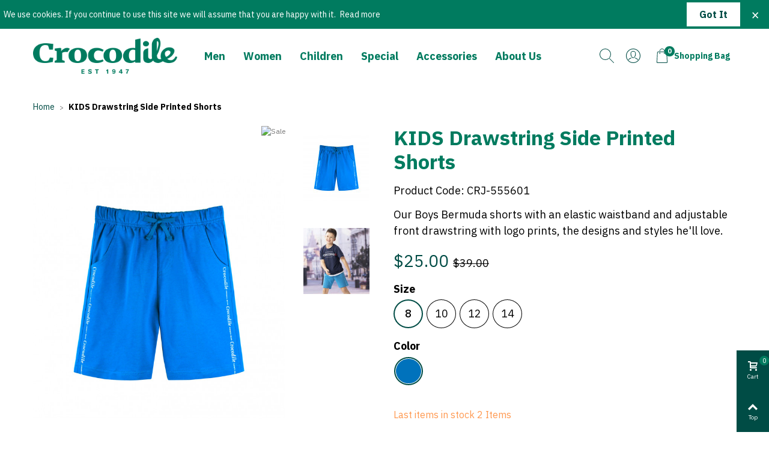

--- FILE ---
content_type: text/html; charset=utf-8
request_url: https://www.crocodileinternational.com/home/79-502-kids-drawstring-side-printed-shorts
body_size: 25015
content:
<!doctype html>
<html lang="en">

  <head>
	
	  
  <meta charset="utf-8">


  <meta http-equiv="x-ua-compatible" content="ie=edge">



  <link rel="canonical" href="https://www.crocodileinternational.com/home/79-kids-drawstring-side-printed-shorts">

  <title>Buy KIDS Drawstring Side Printed Shorts  | Crocodile International Pte Ltd</title>
  <meta name="description" content="Our Boys Bermuda shorts with an elastic waistband and adjustable front drawstring with logo prints, the designs and styles he&#039;ll love.">
  <meta name="keywords" content="">
      
                      <link rel="alternate" href="https://www.crocodileinternational.com/home/79-kids-drawstring-side-printed-shorts" hreflang="en-us">
            
  
<meta name="generator" content="Efusion Technology" />

<!--st begin -->

    <meta name="viewport" content="width=device-width, maximum-scale=1, initial-scale=1.0" />

    <meta property="og:type" content="product">
  <meta property="og:url" content="https://www.crocodileinternational.com/home/79-502-kids-drawstring-side-printed-shorts">
  <meta property="og:title" content="KIDS Drawstring Side Printed Shorts">
  <meta property="og:site_name" content="Crocodile International Pte Ltd">
  <meta property="og:description" content="Our Boys Bermuda shorts with an elastic waistband and adjustable front drawstring with logo prints, the designs and styles he&#039;ll love.">
  <meta property="og:image" content="https://www.crocodileinternational.com/199-medium_default/kids-drawstring-side-printed-shorts.jpg">
  <meta property="og:image:width" content="670">
  <meta property="og:image:height" content="893">
  <meta property="og:image:alt" content="KIDS Drawstring Side Printed Shorts">
    <meta property="product:pretax_price:amount" content="22.93578">
  <meta property="product:pretax_price:currency" content="SGD">
  <meta property="product:price:amount" content="25">
  <meta property="product:price:currency" content="SGD">
    
<!--st end -->

  <link rel="icon" type="image/vnd.microsoft.icon" href="/img/favicon.ico?1685348155">
  <link rel="shortcut icon" type="image/x-icon" href="/img/favicon.ico?1685348155">
  <!--st begin -->
    <link rel="apple-touch-icon" sizes="180x180" href="https://www.crocodileinternational.com/upload/stthemeeditor/f498d94541a01cc50fe5fb2654dc0656.png?1611031137" />
      <link rel="icon" type="image/png" sizes="16x16" href="https://www.crocodileinternational.com/upload/stthemeeditor/d764cdabbe6130ad6d71a8e1bde74eae.png?1611031137" />
      <link rel="icon" type="image/png" sizes="32x32" href="https://www.crocodileinternational.com/upload/stthemeeditor/3a38175872c81d4332abf48af144c532.png?1611031137" />
      <link rel="manifest" href="/upload/stthemeeditor/1/site.webmanifest?1611031137">
      <link rel="mask-icon" href="https://www.crocodileinternational.com/upload/stthemeeditor/0395e0225086de1e1a7a1c0cfc02c8cc.svg?1611031137" color="#e54d26">
      <meta name="msapplication-config" content="https://www.crocodileinternational.com/upload/stthemeeditor/1/browserconfig.xml?1611031137">
    
<!--st end -->

    <link rel="stylesheet" href="https://fonts.googleapis.com/css?family=Vollkorn|Vollkorn:regular" media="all">
  <link rel="stylesheet" href="https://www.crocodileinternational.com/themes/crocs_child/assets/cache/theme-98a7dc59.css" media="all">



    <link href="https://www.crocodileinternational.com/modules/stthemeeditor/views/css/customer-s1.css?1968" rel="stylesheet" media="all" />
  


  

  <script>
        var addtocart_animation = 1;
        var cart_ajax = true;
        var click_on_header_cart = 0;
        var go_to_shopping_cart = 0;
        var hover_display_cp = 1;
        var prestashop = {"cart":{"products":[],"totals":{"total":{"type":"total","label":"Total","amount":0,"value":"$0.00"},"total_including_tax":{"type":"total","label":"Total (tax incl.)","amount":0,"value":"$0.00"},"total_excluding_tax":{"type":"total","label":"Total (tax excl.)","amount":0,"value":"$0.00"}},"subtotals":{"products":{"type":"products","label":"Subtotal","amount":0,"value":"$0.00"},"discounts":null,"shipping":{"type":"shipping","label":"Shipping","amount":0,"value":"Free"},"tax":null},"products_count":0,"summary_string":"0 items","vouchers":{"allowed":1,"added":[]},"discounts":[],"minimalPurchase":0,"minimalPurchaseRequired":""},"currency":{"name":"Singapore Dollar","iso_code":"SGD","iso_code_num":"702","sign":"$"},"customer":{"lastname":null,"firstname":null,"email":null,"birthday":null,"newsletter":null,"newsletter_date_add":null,"optin":null,"website":null,"company":null,"siret":null,"ape":null,"is_logged":false,"gender":{"type":null,"name":null},"addresses":[]},"language":{"name":"English (English)","iso_code":"en","locale":"en-US","language_code":"en-us","is_rtl":"0","date_format_lite":"d\/m\/Y","date_format_full":"d\/m\/Y H:i:s","id":1},"page":{"title":"","canonical":null,"meta":{"title":"KIDS Drawstring Side Printed Shorts","description":"Our Boys Bermuda\u00a0shorts\u00a0with an elastic waistband and adjustable front drawstring with logo prints, the designs and styles he'll love.","keywords":"","robots":"index"},"page_name":"product","body_classes":{"lang-en":true,"lang-rtl":false,"country-SG":true,"currency-SGD":true,"layout-full-width":true,"page-product":true,"tax-display-disabled":true,"product-id-79":true,"product-KIDS Drawstring Side Printed Shorts":true,"product-id-category-2":true,"product-id-manufacturer-0":true,"product-id-supplier-0":true,"product-on-sale":true,"product-available-for-order":true},"admin_notifications":[]},"shop":{"name":"Crocodile International Pte Ltd","logo":"\/img\/crocodile-logo-1609222037.jpg","stores_icon":"\/img\/logo_stores.png","favicon":"\/img\/favicon.ico"},"urls":{"base_url":"https:\/\/www.crocodileinternational.com\/","current_url":"https:\/\/www.crocodileinternational.com\/home\/79-502-kids-drawstring-side-printed-shorts","shop_domain_url":"https:\/\/www.crocodileinternational.com","img_ps_url":"https:\/\/www.crocodileinternational.com\/img\/","img_cat_url":"https:\/\/www.crocodileinternational.com\/img\/c\/","img_lang_url":"https:\/\/www.crocodileinternational.com\/img\/l\/","img_prod_url":"https:\/\/www.crocodileinternational.com\/img\/p\/","img_manu_url":"https:\/\/www.crocodileinternational.com\/img\/m\/","img_sup_url":"https:\/\/www.crocodileinternational.com\/img\/su\/","img_ship_url":"https:\/\/www.crocodileinternational.com\/img\/s\/","img_store_url":"https:\/\/www.crocodileinternational.com\/img\/st\/","img_col_url":"https:\/\/www.crocodileinternational.com\/img\/co\/","img_url":"https:\/\/www.crocodileinternational.com\/themes\/crocs_child\/assets\/img\/","css_url":"https:\/\/www.crocodileinternational.com\/themes\/crocs_child\/assets\/css\/","js_url":"https:\/\/www.crocodileinternational.com\/themes\/crocs_child\/assets\/js\/","pic_url":"https:\/\/www.crocodileinternational.com\/upload\/","pages":{"address":"https:\/\/www.crocodileinternational.com\/address","addresses":"https:\/\/www.crocodileinternational.com\/addresses","authentication":"https:\/\/www.crocodileinternational.com\/login","cart":"https:\/\/www.crocodileinternational.com\/cart","category":"https:\/\/www.crocodileinternational.com\/index.php?controller=category","cms":"https:\/\/www.crocodileinternational.com\/index.php?controller=cms","contact":"https:\/\/www.crocodileinternational.com\/contact-us","discount":"https:\/\/www.crocodileinternational.com\/discount","guest_tracking":"https:\/\/www.crocodileinternational.com\/guest-tracking","history":"https:\/\/www.crocodileinternational.com\/order-history","identity":"https:\/\/www.crocodileinternational.com\/identity","index":"https:\/\/www.crocodileinternational.com\/","my_account":"https:\/\/www.crocodileinternational.com\/my-account","order_confirmation":"https:\/\/www.crocodileinternational.com\/order-confirmation","order_detail":"https:\/\/www.crocodileinternational.com\/index.php?controller=order-detail","order_follow":"https:\/\/www.crocodileinternational.com\/order-follow","order":"https:\/\/www.crocodileinternational.com\/order","order_return":"https:\/\/www.crocodileinternational.com\/index.php?controller=order-return","order_slip":"https:\/\/www.crocodileinternational.com\/credit-slip","pagenotfound":"https:\/\/www.crocodileinternational.com\/page-not-found","password":"https:\/\/www.crocodileinternational.com\/password-recovery","pdf_invoice":"https:\/\/www.crocodileinternational.com\/index.php?controller=pdf-invoice","pdf_order_return":"https:\/\/www.crocodileinternational.com\/index.php?controller=pdf-order-return","pdf_order_slip":"https:\/\/www.crocodileinternational.com\/index.php?controller=pdf-order-slip","prices_drop":"https:\/\/www.crocodileinternational.com\/prices-drop","product":"https:\/\/www.crocodileinternational.com\/index.php?controller=product","search":"https:\/\/www.crocodileinternational.com\/search","sitemap":"https:\/\/www.crocodileinternational.com\/sitemap","stores":"https:\/\/www.crocodileinternational.com\/stores","supplier":"https:\/\/www.crocodileinternational.com\/supplier","register":"https:\/\/www.crocodileinternational.com\/login?create_account=1","order_login":"https:\/\/www.crocodileinternational.com\/order?login=1"},"alternative_langs":{"en-us":"https:\/\/www.crocodileinternational.com\/home\/79-kids-drawstring-side-printed-shorts"},"theme_assets":"\/themes\/crocs_child\/assets\/","actions":{"logout":"https:\/\/www.crocodileinternational.com\/?mylogout="},"no_picture_image":{"bySize":{"small_default":{"url":"https:\/\/www.crocodileinternational.com\/img\/p\/en-default-small_default.jpg","width":105,"height":120},"cart_default":{"url":"https:\/\/www.crocodileinternational.com\/img\/p\/en-default-cart_default.jpg","width":110,"height":143},"small_default_2x":{"url":"https:\/\/www.crocodileinternational.com\/img\/p\/en-default-small_default_2x.jpg","width":210,"height":240},"cart_default_2x":{"url":"https:\/\/www.crocodileinternational.com\/img\/p\/en-default-cart_default_2x.jpg","width":220,"height":286},"home_default":{"url":"https:\/\/www.crocodileinternational.com\/img\/p\/en-default-home_default.jpg","width":250,"height":330},"home_default_2x":{"url":"https:\/\/www.crocodileinternational.com\/img\/p\/en-default-home_default_2x.jpg","width":500,"height":660},"large_default":{"url":"https:\/\/www.crocodileinternational.com\/img\/p\/en-default-large_default.jpg","width":700,"height":800},"medium_default":{"url":"https:\/\/www.crocodileinternational.com\/img\/p\/en-default-medium_default.jpg","width":670,"height":893},"large_default_2x":{"url":"https:\/\/www.crocodileinternational.com\/img\/p\/en-default-large_default_2x.jpg","width":1200,"height":1372},"superlarge_default":{"url":"https:\/\/www.crocodileinternational.com\/img\/p\/en-default-superlarge_default.jpg","width":1200,"height":1372},"superlarge_default_2x":{"url":"https:\/\/www.crocodileinternational.com\/img\/p\/en-default-superlarge_default_2x.jpg","width":1200,"height":1372},"medium_default_2x":{"url":"https:\/\/www.crocodileinternational.com\/img\/p\/en-default-medium_default_2x.jpg","width":1340,"height":1786}},"small":{"url":"https:\/\/www.crocodileinternational.com\/img\/p\/en-default-small_default.jpg","width":105,"height":120},"medium":{"url":"https:\/\/www.crocodileinternational.com\/img\/p\/en-default-large_default.jpg","width":700,"height":800},"large":{"url":"https:\/\/www.crocodileinternational.com\/img\/p\/en-default-medium_default_2x.jpg","width":1340,"height":1786},"legend":""}},"configuration":{"display_taxes_label":false,"display_prices_tax_incl":true,"is_catalog":false,"show_prices":true,"opt_in":{"partner":false},"quantity_discount":{"type":"discount","label":"Discount"},"voucher_enabled":1,"return_enabled":0},"field_required":[],"breadcrumb":{"links":[{"title":"Home","url":"https:\/\/www.crocodileinternational.com\/"},{"title":"KIDS Drawstring Side Printed Shorts","url":"https:\/\/www.crocodileinternational.com\/home\/79-502-kids-drawstring-side-printed-shorts#\/color-blue\/size-8"}],"count":2},"link":{"protocol_link":"https:\/\/","protocol_content":"https:\/\/"},"time":1768364832,"static_token":"5967c85c6c50702ad770c902039e80a9","token":"2497e3f2c3dd9bce22e20bc542b00607"};
        var quick_search_as = true;
        var quick_search_as_min = 1;
        var quick_search_as_size = 6;
        var st_ins_getimgurl = "https:\/\/www.crocodileinternational.com\/module\/stinstagram\/list";
        var st_maximum_already_message = "You already have the maximum quantity available for this product.";
        var st_refresh_url = "\/\/www.crocodileinternational.com\/module\/stshoppingcart\/ajax";
        var stgrecaptcha = {"invisible_v2":"1","site_key":"6LdWVSgaAAAAAA6eRFvKst2oeYojMT1ZUYR1orG8","login_attempts":"5","theme":"light","type":"image","size":"normal","lang":"en","logged_in":"0","no_connect":"0","news_delay":"1","login":{"enabled":"0","selector":"body#authentication #login-form .form_content_inner .form-group:last","html":"<div class=\"stgr_login stgr_box form-group form-group-small\"><div class=\"g-recaptcha\"><\/div><\/div>","append":"2"},"register":{"enabled":"1","selector":"body#authentication #customer-form .com_grid_view","html":"<div class=\"col-lg-12\"><div class=\"stgr_register stgr_box form-group form-group-small\"><div class=\"g-recaptcha\"><\/div><\/div><\/div>","append":"0"},"contact":{"enabled":"1","selector":".contact-form .form-fields","html":"<div class=\"stgr_contact stgr_box form-group\"><label class=\"form-control-label required\">Captcha<\/label><div><div class=\"g-recaptcha\"><\/div><\/div><\/div>","append":"0"},"opclogin":{"enabled":"0","selector":"body#checkout #login-form .form_content_inner .form-group:last","html":"<div class=\"stgr_opclogin stgr_box form-group form-group-small\"><div class=\"g-recaptcha\"><\/div><\/div>","append":"2"},"opcregister":{"enabled":"0","selector":"body#checkout #customer-form .form_content_inner","html":"<div class=\"stgr_opcregister stgr_box form-group form-group-small\"><div class=\"g-recaptcha\"><\/div><\/div>","append":"0"},"stnewsletter":{"enabled":"0","selector":".st_news_letter_form_inner","html":"<div class=\"stgr_stnewsletter stgr_box mt-2\"><div class=\"g-recaptcha\"><\/div><\/div>","append":"0"},"emailsubscription":{"enabled":"0","selector":".block_newsletter form .col-xs-12:first","html":"<div class=\"stgr_emailsubscription stgr_box col-xs-12 mt-1\"><div class=\"g-recaptcha\"><\/div><\/div>","append":"2"},"stproductcomments":{"enabled":"0","selector":"form[name=st_product_comment_reply_form] .form-group:last","html":"<div class=\"stgr_stproductcomments stgr_box form-group\"><div class=\"g-recaptcha\"><\/div><\/div>","append":"2"},"stblogcomments":{"enabled":"0","selector":"form[name=st_blog_comment_form] #comment_textarea","html":"<div class=\"stgr_stblogcomments stgr_box form-group\"><div class=\"g-recaptcha\"><\/div><\/div>","append":"1"},"forms":{"login":{"id":"login","val":1,"name":"Login form"},"register":{"id":"register","val":1,"name":"Register form"},"contact":{"id":"contact","val":1,"name":"Contact form"},"opclogin":{"id":"opclogin","val":1,"name":"One page checkout Login form"},"opcregister":{"id":"opcregister","val":1,"name":"One page checkout register form"},"stnewsletter":{"id":"stnewsletter","val":1,"name":"Newsletter popup"},"emailsubscription":{"id":"emailsubscription","val":1,"name":"Newsletter subscription"},"stproductcomments":{"id":"stproductcomments","val":1,"name":"Product comments"},"stblogcomments":{"id":"stblogcomments","val":1,"name":"Blog comments"}}};
        var stmywishlist_url = "https:\/\/www.crocodileinternational.com\/module\/stwishlist\/mywishlist";
        var sttheme = {"cookie_domain":"www.crocodileinternational.com","cookie_path":"\/","drop_down":0,"is_rtl":0,"is_mobile_device":false,"gallery_image_type":"medium_default","thumb_image_type":"cart_default","responsive":"1","responsive_max":"2","product_view_swither":"0","infinite_scroll":"1","cate_pro_lazy":"1","sticky_column":"","filter_position":"","sticky_option":"4","product_thumbnails":"2","pro_thumnbs_per_fw":"1","pro_thumnbs_per_xxl":"1","pro_thumnbs_per_xl":"1","pro_thumnbs_per_lg":"1","pro_thumnbs_per_md":"1","pro_thumnbs_per_sm":"1","pro_thumnbs_per_xs":"1","pro_kk_per_fw":"1","pro_kk_per_xxl":"1","pro_kk_per_xl":"1","pro_kk_per_lg":"1","pro_kk_per_md":"1","pro_kk_per_sm":"1","pro_kk_per_xs":"1","categories_per_fw":"1","categories_per_xxl":"6","categories_per_xl":"5","categories_per_lg":"5","categories_per_md":"4","categories_per_sm":"3","categories_per_xs":"2","enable_zoom":2,"enable_thickbox":1,"retina":"1","sticky_mobile_header":"2","sticky_mobile_header_height":"0","use_mobile_header":"1","pro_image_column_md":"6","submemus_animation":0,"submemus_action":0,"pro_quantity_input":"2","popup_vertical_fit":"0","pro_tm_slider":"0","pro_tm_slider_cate":"0","buy_now":"0","lazyload_main_gallery":"0","product_views":"0"};
        var stwish_pros = [];
        var wrongemailaddress_stnewsletter = "Invalid email address";
      </script>

<!--st end -->

  <!-- emarketing start -->





<!-- emarketing end --><style>#st_header .search_widget_block{width:280px;}</style>
<style>.st_banner_block_1 .st_image_layered_description, a.st_banner_block_1 , .st_banner_block_1 .st_image_layered_description a{color:#ffffff;} .st_banner_block_1 .separater{border-color:#ffffff;}.st_banner_block_2 .st_image_layered_description, a.st_banner_block_2 , .st_banner_block_2 .st_image_layered_description a{color:#ffffff;} .st_banner_block_2 .separater{border-color:#ffffff;}</style>
<style>#st_news_letter_1 .st_news_letter_form_inner{max-width:530px;}#st_news_letter_1 .st_news_letter_input{height:35px;}#st_news_letter_1 .input-group-with-border{border-color:#;}</style>
<style>.countdown_timer.countdown_style_0 .countdown_wrap_inner div{padding-top:11px;padding-bottom:11px;}.countdown_timer.countdown_style_0 .countdown_wrap_inner div span{height:22px;line-height:22px;}.countdown_timer.countdown_style_0 .countdown_wrap_inner div{border-right:none;}.countdown_name{display:none;}</style>
<script>
//<![CDATA[

var s_countdown_all = 0;
var s_countdown_id_products = []; 
var s_countdown_style = 0; 
var s_countdown_lang = new Array();
s_countdown_lang['day'] = "day";
s_countdown_lang['days'] = "days";
s_countdown_lang['hrs'] = "hrs";
s_countdown_lang['min'] = "min";
s_countdown_lang['sec'] = "sec";

//]]>
</script>
<style>
			#instagram_block_container_1 .instagram_list li, #footer #instagram_block_container_1 .instagram_list li{padding:0px;} #instagram_block_container_1 .instagram_list img{width:80px;} #instagram_block_container_1 .title_block, #instagram_block_container_1 .title_block_inner{border-bottom-width: 0px;}	</style>
<script>
//<![CDATA[
var ins_follow = "Follow";
var ins_posts = "Posts";
var ins_followers = "Followers";
var ins_following = "Following";
var stinstagram_view_in_ins = "View in Instagram";
var stinstagram_view_larger = "Click to view larger";
var st_timeago_suffixAgo= "ago";
var st_timeago_suffixFromNow= "from now";
var st_timeago_inPast= "any moment now";
var st_timeago_seconds= "less than a minute";
var st_timeago_minute= "about a minute";
var st_timeago_minutes= "#d minutes";
var st_timeago_hour= "about an hour";
var st_timeago_hours= "about #d hours";
var st_timeago_day= "a day";
var st_timeago_days= "#d days";
var st_timeago_month= "about a month";
var st_timeago_months= "#d months";
var st_timeago_year= "about a year";
var st_timeago_years= "#d years";
var st_timeago_years= "#d years";
var ins_previous= "Previous";
var ins_next= "Next";

var instagram_block_array={'profile':[],'feed':[]};

//]]>
</script><style>#st_notification_1 {padding-top:4px;padding-bottom:4px;}#st_notification_1 {padding-left:6px;padding-right:6px;}#st_notification_1 .style_content, #st_notification_1 .style_content a{color:#999999;}#st_notification_1 .st_notification_close_inline{color:#999999;}#st_notification_1 .style_content a:hover{color:#E54D26;}#st_notification_1 {background:rgba(51,51,51,1);}#st_notification_1 .style_content .notification_buttons .btn{color:#ffffff;}#st_notification_1 .style_content .notification_buttons .btn{border-color:#ffffff;}#st_notification_1 .style_content .notification_buttons .btn:hover{color:#444444;}#st_notification_1 .style_content .notification_buttons .btn:hover{border-color:#ffffff;}#st_notification_1 .style_content .notification_buttons .btn{-webkit-box-shadow: inset 0 0 0 0 #ffffff; box-shadow: inset 0 0 0 0 #ffffff;}#st_notification_1 .style_content .notification_buttons .btn:hover{-webkit-box-shadow: inset 300px 0 0 0 #ffffff; box-shadow: inset 300px 0 0 0 #ffffff;background-color:transparent;}</style>
<style> #page_banner_container_2 {padding-top: 0px;} #page_banner_container_2 {padding-bottom: 0px;} #page_banner_container_3 {padding-top: 223px;} #page_banner_container_3 {padding-bottom: 223px;} #page_banner_container_4 {padding-top: 223px;} #page_banner_container_4 {padding-bottom: 223px;} #page_banner_container_5 {background-color: #000;} #page_banner_container_5 {padding-top: 223px;} #page_banner_container_5 {padding-bottom: 223px;} #page_banner_container_6 {background-color: #000;} #page_banner_container_6 {padding-top: 223px;} #page_banner_container_6 {padding-bottom: 223px;} #page_banner_container_7 {background-color: #000;} #page_banner_container_7 {padding-top: 223px;} #page_banner_container_7 {padding-bottom: 233px;}</style>
<style>#side_products_cart{right: 0; left: auto; border-left-width: 4px;border-right-width: 0;}.is_rtl #side_products_cart{left: 0; right: auto;border-left-width:0;border-right-width: 4px;}#side_products_cart .st-menu-header .close_right_side{left: 4px; right: auto;}.is_rtl #side_products_cart .st-menu-header .close_right_side{left: auto; right: 4px;}.st-effect-1 #side_products_cart{-webkit-transform: translate3d(100%, 0, 0);transform: translate3d(100%, 0, 0);}.is_rtl .st-effect-1 #side_products_cart{-webkit-transform: translate3d(-100%, 0, 0);transform: translate3d(-100%, 0, 0);}#side_mobile_nav{right: 0; left: auto; border-left-width: 4px;border-right-width: 0;}.is_rtl #side_mobile_nav{left: 0; right: auto;border-left-width:0;border-right-width: 4px;}#side_mobile_nav .st-menu-header .close_right_side{left: 4px; right: auto;}.is_rtl #side_mobile_nav .st-menu-header .close_right_side{left: auto; right: 4px;}.st-effect-1 #side_mobile_nav{-webkit-transform: translate3d(100%, 0, 0);transform: translate3d(100%, 0, 0);}.is_rtl .st-effect-1 #side_mobile_nav{-webkit-transform: translate3d(-100%, 0, 0);transform: translate3d(-100%, 0, 0);}#side_search{right: 0; left: auto; border-left-width: 4px;border-right-width: 0;}.is_rtl #side_search{left: 0; right: auto;border-left-width:0;border-right-width: 4px;}#side_search .st-menu-header .close_right_side{left: 4px; right: auto;}.is_rtl #side_search .st-menu-header .close_right_side{left: auto; right: 4px;}.st-effect-1 #side_search{-webkit-transform: translate3d(100%, 0, 0);transform: translate3d(100%, 0, 0);}.is_rtl .st-effect-1 #side_search{-webkit-transform: translate3d(-100%, 0, 0);transform: translate3d(-100%, 0, 0);}#side_products_cart{right: 0; left: auto; border-left-width: 4px;border-right-width: 0;}.is_rtl #side_products_cart{left: 0; right: auto;border-left-width:0;border-right-width: 4px;}#side_products_cart .st-menu-header .close_right_side{left: 4px; right: auto;}.is_rtl #side_products_cart .st-menu-header .close_right_side{left: auto; right: 4px;}.st-effect-1 #side_products_cart{-webkit-transform: translate3d(100%, 0, 0);transform: translate3d(100%, 0, 0);}.is_rtl .st-effect-1 #side_products_cart{-webkit-transform: translate3d(-100%, 0, 0);transform: translate3d(-100%, 0, 0);}#side_stmobilemenu{right: auto; left: 0; border-left-width: 0;border-right-width: 4px;}.is_rtl #side_stmobilemenu{left: auto; right: 0;border-left-width:4px;border-right-width: 0;}#side_stmobilemenu .st-menu-header .close_right_side{left: auto; right: 4px;}.is_rtl #side_stmobilemenu .st-menu-header .close_right_side{left: 4px; right: auto;}.st-effect-1 #side_stmobilemenu{-webkit-transform: translate3d(-100%, 0, 0);transform: translate3d(-100%, 0, 0);}.is_rtl .st-effect-1 #side_stmobilemenu{-webkit-transform: translate3d(100%, 0, 0);transform: translate3d(100%, 0, 0);}#rightbar{-webkit-flex-grow: 2; -moz-flex-grow: 2; flex-grow: 2; -ms-flex-positive: 2;}#leftbar{-webkit-flex-grow: 0; -moz-flex-grow: 0; flex-grow: 0; -ms-flex-positive: 0;}#rightbar{top:auto; bottom:0%;}#leftbar{top:auto; bottom:0%;}</style>
<style>.social_share_1{color:#ffffff!important;}.social_share_1{background-color:#55ACEE!important;}.social_share_1:hover{color:#ffffff!important;}.social_share_1:hover{background-color:#407EAF!important;}.social_share_2{color:#ffffff!important;}.social_share_2{background-color:#3b5998!important;}.social_share_2:hover{color:#ffffff!important;}.social_share_2:hover{background-color:#2E4674!important;}.social_share_4{color:#ffffff!important;}.social_share_4{background-color:#BD081C!important;}.social_share_4:hover{color:#ffffff!important;}.social_share_4:hover{background-color:#8B0815!important;}</style>
<style>.st_sticker_1{border-width:0px;}.st_sticker_1{font-weight:normal;}.st_sticker_1{left:0px;}.st_sticker_1{top:0px;}.st_sticker_2{border-width:0px;}.st_sticker_2{font-weight:normal;}.st_sticker_2{right:0px;}.st_sticker_2{top:0px;}.st_sticker_4{border-width:0px;}.st_sticker_4{font-weight:normal;}.st_sticker_4{left:0px;}.st_sticker_4{top:50%;margin-top:0px;}</style>
<style>.st_popup_video{color:#007b5f;}</style>
<script type="text/javascript">var SdsJsOnLoadActions = [];window.onload=function(){ $.each(SdsJsOnLoadActions, function(k, func){ func.call(); }); };</script><style>
    #products .thumbnail-container, .featured-products .thumbnail-container, .product-accessories .thumbnail-container, .product-miniature .thumbnail-container{height: 368px;}#products .product-description, .featured-products .product-description, .product-accessories .product-description, .product-miniature .product-description{height: 120px;}#products .thumbnail-container:focus .highlighted-informations, #products .thumbnail-container:hover .highlighted-informations, .featured-products .thumbnail-container:focus .highlighted-informations, .featured-products .thumbnail-container:hover .highlighted-informations, .product-accessories .thumbnail-container:focus .highlighted-informations, .product-accessories .thumbnail-container:hover .highlighted-informations, .product-miniature .thumbnail-container:focus .highlighted-informations, .product-miniature .thumbnail-container:hover .highlighted-informations{bottom: 140px;}
</style>


	
  </head>
  <body id="product" class="product lang-en country-sg currency-sgd layout-full-width page-product tax-display-disabled product-id-79 product-kids-drawstring-side-printed-shorts product-id-category-2 product-id-manufacturer-0 product-id-supplier-0 product-on-sale product-available-for-order   lang_en  dropdown_menu_event_0 
   desktop_device  slide_lr_column     	 hide-left-column hide-right-column 
  ">	
      
    
	<div id="st-container" class="st-container st-effect-1">
	  <div class="st-pusher">
		<div class="st-content"><!-- this is the wrapper for the content -->
		  <div class="st-content-inner">
	<!-- off-canvas-end -->

	<main id="body_wrapper">
	  	  
			  
	  <div class="header-container  transparent-header  ">
	  <header id="st_header" class="animated fast">
		
		  
      <div id="displayBanner" class="header-banner  hide_when_sticky ">
            		<div id="st_notification_1" class="st_notification_wrap  noti_location_9  noti_full   notification_tempalte_0  st_notification_static " data-id_st="1" data-delay="2" data-show_box="0" tabindex="-1" role="dialog" aria-labelledby="Notification" aria-hidden="false">
	        	<div class="flex_container">
	        	<div class="style_content flex_child">
		        	<div class="notification_inner  flex_container flex_column_sm ">
		            		            	<div class="flex_child notification_content"><div class="fs_md">We use cookies. If you continue to use this site we will assume that you are happy with it. <a href="https://www.crocodileinternational.com/content/3-terms-and-conditions" class="go mar_l4" rel="nofollow" title="Read more">Read more</a></div></div>		            	<div class="notification_buttons">
		            			<a href="javascript:;" title="Got it" class="notification_accept btn btn-default">Got it</a>
		            	</div>		            	            	</div>
            	</div>
            	<a href="javascript:;" class="st_notification_close  st_notification_close_inline " data-dismiss="st_notification_wrap" aria-label="Close">&times;</a>            	</div>
	        </div>
    
  </div>
  

            <div id="top_bar" class="nav_bar horizontal-s  hide_when_sticky " >
      <div class="wide_container">
        <div id="top_bar_container" class="container">
          <div id="top_bar_row" class="flex_container">
            <nav id="nav_left" class="flex_float_left"><div class="flex_box"></div></nav>
            <nav id="nav_center" class="flex_float_center"><div class="flex_box"></div></nav>
            <nav id="nav_right" class="flex_float_right"><div class="flex_box"><!-- Block stlinkgroups top module -->
<!-- /Block stlinkgroups top module --></div></nav>
          </div>
        </div>          
      </div>
    </div>
  

  <section id="mobile_bar" class="animated fast">
    <div class="container">
      <div id="mobile_bar_top" class="flex_container">
                  <div id="mobile_bar_left">
            <div class="flex_container">
            	                	<a id="rightbar_4"  href="javascript:;" class="mobile_bar_tri  menu_mobile_bar_tri mobile_bar_item  " data-name="side_stmobilemenu" data-direction="open_bar_left" rel="nofollow" title="Menu">
	    <i class="fto-menu fs_xl"></i>
	    <span class="mobile_bar_tri_text">Menu</span>
	</a>

            </div>
          </div>
          <div id="mobile_bar_center" class="flex_child">
            <div class="flex_container  flex_center ">            	                            <a class="mobile_logo" href="https://www.crocodileinternational.com/" title="Crocodile International Pte Ltd">
              <img class="logo" src="/img/crocodile-logo-1609222037.jpg"  alt="Crocodile International Pte Ltd" width="100" height="28"/>
            </a>
        
              	              
            </div>
          </div>
          <div id="mobile_bar_right">
            <div class="flex_container">	<a id="rightbar_5"  href="javascript:;" class="mobile_bar_tri  customer_mobile_bar_tri mobile_bar_item" data-name="side_mobile_nav" data-direction="open_bar_right" rel="nofollow" title="Settings">
	    <i class="fto-ellipsis fs_xl"></i>
	    <span class="mobile_bar_tri_text">Settings</span>
	</a>
		<a id="rightbar_6" data-name="side_search" data-direction="open_bar_right"  href="javascript:;" class="mobile_bar_tri  search_mobile_bar_tri mobile_bar_item" rel="nofollow" title="Search">
	    <i class="fto-search-1 fs_xl"></i>
	    <span class="mobile_bar_tri_text">Search</span>
	</a>
		<a id="rightbar_7" data-name="side_customersignin" data-direction="open_bar_right" href="//www.crocodileinternational.com/my-account" class="customersignin_mobile_bar_tri mobile_bar_item" rel="nofollow" title="Login">
	    <i class="fto-user fs_xl"></i>
	    <span class="mobile_bar_tri_text">Login</span>
	</a>
	<a id="rightbar_1" rel="nofollow" title="View my shopping cart"  href="javascript:;" class="mobile_bar_tri  cart_mobile_bar_tri mobile_bar_item shopping_cart_style_3" data-name="side_products_cart" data-direction="open_bar_right">
		<div class="ajax_cart_bag">
			<span class="ajax_cart_quantity amount_circle ">0</span>
			<span class="ajax_cart_bg_handle"></span>
			<i class="fto-glyph icon_btn  fs_xl"></i>
		</div>
		<span class="mobile_bar_tri_text">Cart</span>
	</a>
</div>
          </div>
      </div>
      <div id="mobile_bar_bottom" class="flex_container">
        
      </div>
    </div>
  </section>


  <div id="header_primary" class="">
    <div class="wide_container">
      <div id="header_primary_container" class="container">
        <div id="header_primary_row" class="flex_container  logo_left ">
                                  <div id="header_left" class="">
            <div class="flex_container header_box  flex_left ">
                                        <div class="logo_box">
          <div class="slogan_horizon">
            <a class="shop_logo" href="https://www.crocodileinternational.com/" title="Crocodile International Pte Ltd">
                <img class="logo" src="/img/crocodile-logo-1609222037.jpg"  alt="Crocodile International Pte Ltd" width="100" height="28"/>
            </a>
                      </div>
                  </div>
        
                                        </div>
          </div>
            <div id="header_center" class="">
              <div class="flex_container header_box  flex_center ">
                                              <div class="st_mega_menu_container animated fast">
	<div id="st_mega_menu_header_container">
	<nav id="st_mega_menu_wrap" class="">
		<ul class="st_mega_menu clearfix mu_level_0">
								<li id="st_menu_6" class="ml_level_0 m_alignment_0">
			<a id="st_ma_6" href="https://www.crocodileinternational.com/10-men" class="ma_level_0" title="Men">Men</a>
					</li>
									<li id="st_menu_7" class="ml_level_0 m_alignment_0">
			<a id="st_ma_7" href="https://www.crocodileinternational.com/11-women" class="ma_level_0" title="Women">Women</a>
					</li>
									<li id="st_menu_8" class="ml_level_0 m_alignment_0">
			<a id="st_ma_8" href="https://www.crocodileinternational.com/12-children" class="ma_level_0" title="Children">Children</a>
					</li>
									<li id="st_menu_10" class="ml_level_0 m_alignment_0">
			<a id="st_ma_10" href="https://www.crocodileinternational.com/13-special" class="ma_level_0" title="Special">Special</a>
					</li>
									<li id="st_menu_12" class="ml_level_0 m_alignment_0">
			<a id="st_ma_12" href="https://www.crocodileinternational.com/17-accessories" class="ma_level_0" title="Accessories">Accessories</a>
					</li>
									<li id="st_menu_11" class="ml_level_0 m_alignment_0">
			<a id="st_ma_11" href="https://www.crocodileinternational.com/content/4-about-us" class="ma_level_0" title="About Us">About Us</a>
					</li>
			</ul>	</nav>
	</div>
</div>

                              </div>
            </div>
          <div id="header_right" class="">
            <div id="header_right_top" class="flex_container header_box  flex_right ">
                <div class="top_bar_item">
<a href="javascript:;" title="Search" rel="nofollow" class="header_item rightbar_tri" data-name="side_search" data-direction="open_bar_right"><i class="fto-search-1 fs_lg header_v_align_m"></i></a>
</div>
						<a class="login top_bar_item" href="https://www.crocodileinternational.com/my-account" rel="nofollow" title="Log in to your customer account"><span class="header_item"><i class="fto-user icon_btn header_v_align_m fs_big mar_r4"></i></span></a>
		<div class="blockcart dropdown_wrap top_bar_item shopping_cart_style_3 clearfix" data-refresh-url="//www.crocodileinternational.com/module/stshoppingcart/ajax"><a href="//www.crocodileinternational.com/cart?action=show" title="View my shopping bag" rel="nofollow" class="st_shopping_cart dropdown_tri header_item " data-name="side_products_cart" data-direction="open_bar_right"><div class="flex_container"><div class="ajax_cart_bag mar_r4"><span class="ajax_cart_quantity amount_circle ">0</span><span class="ajax_cart_bg_handle"></span><i class="fto-glyph icon_btn"></i></div><span class="cart_text mar_r4">Shopping Bag</span></div></a><div class="dropdown_list cart_body  no_show_empty "><div class="dropdown_box">      <div class="shoppingcart-list">
              <div class="cart_empty">Your shopping cart is empty.</div>
            </div></div></div></div>
            </div>
                      </div>
        </div>
      </div>
    </div>
  </div>
  


            		
	  </header>
	  </div>
	  
		<div id="page_banner_container_2" class="breadcrumb_wrapper " >
  <div class="container"><div class="row">
        <div class="col-12  text-1 ">
                      <!---->
        </div>
  </div></div>
</div>

<div class="container">
      <div class="row">
        <div class="col-12  text-1 ">

          <nav data-depth="2" class="breadcrumb_nav">
            <ul itemscope itemtype="http://schema.org/BreadcrumbList">
                              <li itemprop="itemListElement" itemscope itemtype="http://schema.org/ListItem">
                  <a itemprop="item" href="https://www.crocodileinternational.com/" class="text_color" title="Home">
                    <span itemprop="name">Home</span>
                  </a>
                  <meta itemprop="position" content="1">
                </li>
                <li class="navigation-pipe">&gt;</li>                              <li itemprop="itemListElement" itemscope itemtype="http://schema.org/ListItem">
                  <a itemprop="item" href="https://www.crocodileinternational.com/home/79-kids-drawstring-side-printed-shorts" class="text_color" title="KIDS Drawstring Side Printed Shorts">
                    <span itemprop="name">KIDS Drawstring Side Printed Shorts</span>
                  </a>
                  <meta itemprop="position" content="2">
                </li>
                                          </ul>
          </nav>
        </div>
      </div>
  </div>

		<div class="breadcrumb_spacing"></div>	  
	  
		<aside id="notifications">
  <div class="container">
    
    
    
      </div>
</aside>
	  

	  
		  <!-- MODULE st swiper -->
    <!--/ MODULE st swiper -->
		  
		  
	  
        <section id="main" itemscope itemtype="https://schema.org/Product" >
      <div class="product_first_section">
      <div class=" container ">
             <meta itemprop="url" content="https://www.crocodileinternational.com/home/79-502-kids-drawstring-side-printed-shorts#/14-color-blue/48-size-8">        <div class="row product_page_container product_page_layout_0">
      <div class="product_left_column col-lg-6 mb-2">
        
          <section class="product_left_content mb-2">
            

              
                                                  <div class="images-container 
 pro_number_1 pro_number_xxl_1 pro_number_xl_1 pro_number_lg_1 pro_number_md_1 pro_number_sm_1 pro_number_xs_1">
  <div class="images-container-2  row ">
<div class="pro_gallery_top_container  col-8 col-md-9  ">
  <div class="pro_gallery_top_inner posi_rel">
    
                        <div class="st_sticker_block"><div class="st_sticker layer_btn  st_sticker_2  st_sticker_type_2   st_sticker_img "><img src="https://www.crocodileinternational.com/upload/ststickers/sale-sticker1.png" alt="Sale" title="Sale"  width="55" height="25"></div></div>                                                          

  
  
          <div class="pro_popup_trigger_box">
                                  <a href="https://www.crocodileinternational.com/199-superlarge_default/kids-drawstring-side-printed-shorts.jpg" class="pro_popup_trigger  st_popup_image st_pro_popup_image replace-2x layer_icon_wrap" data-group="pro_gallery_popup_trigger" title="KIDS Drawstring Side Printed Shorts"><i class="fto-resize-full"></i></a>
                      <a href="https://www.crocodileinternational.com/200-superlarge_default/kids-drawstring-side-printed-shorts.jpg" class="pro_popup_trigger  st_popup_image st_pro_popup_image replace-2x layer_icon_wrap" data-group="pro_gallery_popup_trigger" title="KIDS Drawstring Side Printed Shorts"><i class="fto-resize-full"></i></a>
                  </div>
        <div class="swiper-container pro_gallery_top swiper-button-lr  swiper-navigation-rectangle " >
        <div class="swiper-wrapper">
                                                                                                                                                                <div class="swiper-slide  swiper-no-swiping ">
                <div class="easyzoom--overlay  easyzoom   disable_easyzoom_on_mobile ">
                    <a href="https://www.crocodileinternational.com/199-superlarge_default/kids-drawstring-side-printed-shorts.jpg" class="  replace-2x "  title="KIDS Drawstring Side Printed Shorts">
                      <picture>
                                                <img
                          class="pro_gallery_item  swiper-lazy "
                                                     data-src="https://www.crocodileinternational.com/199-medium_default/kids-drawstring-side-printed-shorts.jpg"
                           data-srcset="https://www.crocodileinternational.com/199-medium_default_2x/kids-drawstring-side-printed-shorts.jpg 2x"                           alt="KIDS Drawstring Side Printed Shorts"
                          width="670"
                          height="893"
                          data-id_image="199"
                           itemprop="image" content="https://www.crocodileinternational.com/199-medium_default/kids-drawstring-side-printed-shorts.jpg"                         />
                      </picture>
                    </a>
                </div>
              </div>                                                            <div class="swiper-slide  swiper-no-swiping ">
                <div class="easyzoom--overlay  easyzoom   disable_easyzoom_on_mobile ">
                    <a href="https://www.crocodileinternational.com/200-superlarge_default/kids-drawstring-side-printed-shorts.jpg" class="  replace-2x "  title="KIDS Drawstring Side Printed Shorts">
                      <picture>
                                                <img
                          class="pro_gallery_item  swiper-lazy "
                                                     data-src="https://www.crocodileinternational.com/200-medium_default/kids-drawstring-side-printed-shorts.jpg"
                           data-srcset="https://www.crocodileinternational.com/200-medium_default_2x/kids-drawstring-side-printed-shorts.jpg 2x"                           alt="KIDS Drawstring Side Printed Shorts"
                          width="670"
                          height="893"
                          data-id_image="200"
                           itemprop="image" content="https://www.crocodileinternational.com/200-medium_default/kids-drawstring-side-printed-shorts.jpg"                         />
                      </picture>
                    </a>
                </div>
              </div>                                    </div>
        <div class="swiper-button swiper-button-next"><i class="fto-left-open-3 slider_arrow_left"></i><i class="fto-right-open-3 slider_arrow_right"></i></div>
        <div class="swiper-button swiper-button-prev"><i class="fto-left-open-3 slider_arrow_left"></i><i class="fto-right-open-3 slider_arrow_right"></i></div>
            </div>
    <script type="text/javascript">
    //<![CDATA[
        
        if(typeof(swiper_options) ==='undefined')
        var swiper_options = [];
        
        
        swiper_options.push({
            
            id_st: '.pro_gallery_top',
            speed: 0,
            spaceBetween: 20,
            
            navigation:{
              nextEl: '.pro_gallery_top .swiper-button-next',
              prevEl: '.pro_gallery_top .swiper-button-prev'
            },
            
                        loop: false,
            watchSlidesProgress: true,
            watchSlidesVisibility: true,
            slidesPerView: 1,
                                    
            breakpoints: {
                
                                1440: {slidesPerView: 1 },                1200: {slidesPerView: 1 },                992: {slidesPerView: 1 },
                768: {slidesPerView: 1 },
                480: {slidesPerView: 1 }
            },
            
                        
            on: {
              init: function (swiper) {
                  prestashop.easyzoom.init(swiper.$wrapperEl.find('.swiper-slide-visible .easyzoom'));
                  $('.pro_popup_trigger_box a').removeClass('st_active').eq(swiper.activeIndex).addClass('st_active');

                  if($(swiper.slides).length==$(swiper.slides).filter('.swiper-slide-visible').length)
                  {
                      $(swiper.params.nextButton).hide();
                      $(swiper.params.prevButton).hide();
                  }
                  else
                  {
                      $(swiper.params.nextButton).show();
                      $(swiper.params.prevButton).show();
                  }
              },
              slideChangeTransitionStart: function (swiper) {
                  $('.pro_popup_trigger_box a').removeClass('st_active').eq(swiper.activeIndex).addClass('st_active');
              },
              slideChangeTransitionEnd: function (swiper) {
                prestashop.easyzoom.init(swiper.$wrapperEl.find('.swiper-slide-visible .easyzoom'));
              },
              click: function (swiper) {
                if($('.pro_gallery_thumbs').length && typeof($('.pro_gallery_thumbs')[0].swiper)!=='undefined')
                  {
                    $('.pro_gallery_thumbs')[0].swiper.slideTo(swiper.activeIndex);
                    $($('.pro_gallery_thumbs')[0].swiper.slides).removeClass('clicked_thumb').eq(swiper.activeIndex).addClass('clicked_thumb');
                  }
              }
            },
            
            roundLengths: true,
                        
            lazy:{
              loadPrevNext: true,
              loadPrevNextAmount: 1
            },
            
                        initialSlide: 0
        
        });
         
    //]]>
    </script>
  
    </div>
</div>
<div class="pro_gallery_thumbs_container  col-4 col-md-3 pro_gallery_thumbs_vertical ">
  
    <div class="swiper-container pro_gallery_thumbs swiper-button-lr  swiper-navigation-rectangle   " >
        <div class="swiper-wrapper">
                                                                  <div class="swiper-slide  clicked_thumb ">
                <div class="pro_gallery_thumb_box general_border  curr_combination_thumb ">
                  <picture>
                                      <img
                      class="pro_gallery_thumb  swiper-lazy"
                      data-src="https://www.crocodileinternational.com/199-cart_default/kids-drawstring-side-printed-shorts.jpg"
                       data-srcset="https://www.crocodileinternational.com/199-cart_default_2x/kids-drawstring-side-printed-shorts.jpg 2x"                       alt="KIDS Drawstring Side Printed Shorts"
                      width="110"
                      height="143"
                                          /> 
                  </picture>
                </div>
              </div>                                                      <div class="swiper-slide ">
                <div class="pro_gallery_thumb_box general_border  curr_combination_thumb ">
                  <picture>
                                      <img
                      class="pro_gallery_thumb  swiper-lazy"
                      data-src="https://www.crocodileinternational.com/200-cart_default/kids-drawstring-side-printed-shorts.jpg"
                       data-srcset="https://www.crocodileinternational.com/200-cart_default_2x/kids-drawstring-side-printed-shorts.jpg 2x"                       alt="KIDS Drawstring Side Printed Shorts"
                      width="110"
                      height="143"
                                          /> 
                  </picture>
                </div>
              </div>                                </div>
                <div class="swiper-button swiper-button-top"><i class="fto-up-open slider_arrow_top"></i><i class="fto-down-open slider_arrow_bottom"></i></div>
        <div class="swiper-button swiper-button-bottom"><i class="fto-up-open slider_arrow_top"></i><i class="fto-down-open slider_arrow_bottom"></i></div>
            </div>
    <script type="text/javascript">
    //<![CDATA[
    sttheme.product_thumbnails = 2;
            
        if(typeof(swiper_options) ==='undefined')
        var swiper_options = [];
        
        
        swiper_options.push({
            
            id_st: '.pro_gallery_thumbs',
            speed: 0,
            spaceBetween: 10,
            slidesPerView: 'auto',
                        direction: 'vertical',
            
            navigation:{
              nextEl: '.pro_gallery_thumbs .swiper-button-bottom',
              prevEl: '.pro_gallery_thumbs .swiper-button-top'
            },
            
                        
            loop: false,
            slideToClickedSlide: false,
            watchSlidesProgress: true,
            watchSlidesVisibility: true,
            
            on: {
              init: function (swiper) {
                if($(swiper.slides).length==$(swiper.slides).filter('.swiper-slide-visible').length)
                {
                    $(swiper.params.nextButton).hide();
                    $(swiper.params.prevButton).hide();
                }
                else
                {
                    $(swiper.params.nextButton).show();
                    $(swiper.params.prevButton).show();
                }
                prestashop.emit('thumbsContainerInit');
              },
              click: function (swiper) {
                if(swiper.clickedIndex>=0){
                  if($('.pro_gallery_top').length && typeof($('.pro_gallery_top')[0].swiper)!=='undefined'){
                    $('.pro_gallery_top')[0].swiper.slideTo(swiper.clickedIndex);
                  }else if($('.st_image_scrolling_wrap .st_image_scrolling_item').length){
                    var _to_top = $('.st_image_scrolling_wrap .st_image_scrolling_item').eq(swiper.clickedIndex).offset().top;
                    if(sttheme.is_mobile_device && sttheme.use_mobile_header==1)
                      _to_top -= $('#mobile_bar').outerHeight();
                    else if(sttheme.sticky_option)
                      _to_top -= $((sttheme.sticky_option==2 || sttheme.sticky_option==4) ? '#st_header' : '#top_extra .st_mega_menu_container').outerHeight();
                    $('body,html').animate({
                      scrollTop: _to_top
                    }, 'fast');
                  }
                  $(swiper.slides).removeClass('clicked_thumb').eq(swiper.clickedIndex).addClass('clicked_thumb');
                }
              }
            },
            
            roundLengths: true,
                        
            lazy:{
              loadPrevNext: true,
              loadPrevNextAmount: 1
            },
            
                        initialSlide: 0        
        });
         
        //]]>
    </script>
  
</div>
</div>
</div>
                              

            
          </section>
                    
                                                                                                                
        </div>
        <div class="product_middle_column col-lg-6 mb-3">
          <div class="product_middle_column_inner">
          
            
              <div class="product_name_wrap flex_container flex_start">
    <div class="flex_child">
    <h1  itemprop="name"  class="product_name ">KIDS Drawstring Side Printed Shorts</h1>
    
        </div>

    <section class="pro_name_right">
    <div class="flex_box">
                                                                    
    
    </div>
    </section>
</div>            
          
          
                                                                                                                                        
          

          
                          <div class="product-reference pro_extra_info flex_container">
                <span class="pro_extra_info_label">Product Code: </span>
                <div class="pro_extra_info_content flex_child"  itemprop="sku" >CRJ-555601</div>
              </div>
                                              

          <div class="product-information">
            
              <div id="product-description-short-79" class="product-description-short mb-3 truncate_block truncate_cate_desc_0"  itemprop="description" ><div class="st_read_more_box"><p class="MsoNormal"><em><span style="font-size:10pt;line-height:107%;font-family:Calibri, sans-serif;color:#5f6368;font-style:normal;">Our Boys Bermuda shorts<span style="float:none;word-spacing:0px;"> with an elastic waistband and adjustable front drawstring with logo prints, the designs and styles he'll love.</span></span></em></p></div><a href="javascript:;" title="Read more" class="st_read_more" rel="nofollow">Read more</a></div>
            

            <div class="steasy_divider between_short_and_price"><div class="steasy_divider_item"></div></div>

            <div class="mar_b1 pro_price_block flex_container flex_start">
              
                  <div class="product-prices">    
    
                                    <div class="countdown_outer_box countdown_pro_perm" data-id-product="79">
              <div class="countdown_box">
                <i class="fto-clock"></i><span>Limited special offer</span>
              </div>
            </div>
                            
    
      <div
        class="product-price"
                itemprop="offers"
        itemscope
        itemtype="https://schema.org/Offer"
              >
        <link itemprop="availability" href="https://schema.org/InStock" content="InStock" />                        <meta itemprop="priceCurrency" content="SGD">
        <meta itemprop="url" content="https://www.crocodileinternational.com/home/79-502-kids-drawstring-side-printed-shorts#/14-color-blue/48-size-8">
                        
        <div class="current-price">
          <span class="price"  itemprop="price" content="25" >$25.00</span>
                    
                            
                <span class="regular-price">$39.00</span>
                      

                                                                                                                                                                  </div>

        
                  
      </div>
    

    
          

    
          

    
          

    

    <div class="tax-shipping-delivery-label">
      
      
                                    </div>
  </div>
              

              <div class="pro_price_right ">
                <div class="flex_box">
                
                                                                                                                                                                              </div>
              </div>
            </div>

            
                        <div class="product-actions">
              
                <form action="https://www.crocodileinternational.com/cart" method="post" id="add-to-cart-or-refresh">
                  <input type="hidden" name="token" value="5967c85c6c50702ad770c902039e80a9">
                  <input type="hidden" name="id_product" value="79" id="product_page_product_id">
                  <input type="hidden" name="id_customization" value="0" id="product_customization_id">

                  
                  
                  
                    <div class="product-variants">                                                                    <div class="clearfix product-variants-item">
      <span class="control-label">Size</span>
              <ul id="group_1" class="clearfix li_fl">
                                                                                                                                                                              <li class="input-container " title="8">
              <input class="input-radio" type="radio" data-product-attribute="1" name="group[1]" value="48" checked="checked"/>
              <span class="radio-label">8</span>
              <span class="st-input-loading"><i class="fto-spin5 animate-spin"></i></span>
            </li>
                                                                                                                                                                              <li class="input-container " title="10">
              <input class="input-radio" type="radio" data-product-attribute="1" name="group[1]" value="49"/>
              <span class="radio-label">10</span>
              <span class="st-input-loading"><i class="fto-spin5 animate-spin"></i></span>
            </li>
                                                                                                                                                                              <li class="input-container " title="12">
              <input class="input-radio" type="radio" data-product-attribute="1" name="group[1]" value="50"/>
              <span class="radio-label">12</span>
              <span class="st-input-loading"><i class="fto-spin5 animate-spin"></i></span>
            </li>
                                                                                                                                                                              <li class="input-container " title="14">
              <input class="input-radio" type="radio" data-product-attribute="1" name="group[1]" value="51"/>
              <span class="radio-label">14</span>
              <span class="st-input-loading"><i class="fto-spin5 animate-spin"></i></span>
            </li>
                  </ul>
          </div>
                                                                        <div class="clearfix product-variants-item">
      <span class="control-label">Color</span>
              <ul id="group_2" class="clearfix li_fl">
                                                                                                                                                                              <li class="input-container " title="Blue">
              <input class="input-color" type="radio" data-product-attribute="2" name="group[2]" value="14" checked="checked"/>
                            <span class="color "
                 style="background-color: #0072bc"                               ><span class="sr-only">Blue</span></span>
              <span class="st-input-loading"><i class="fto-spin5 animate-spin"></i></span>
            </li>
                  </ul>
          </div>
        
</div>                  

                  
                                      

                  
                    <section class="product-discounts">
  </section>
                  

                    
                      

<div class="product-add-to-cart  mb-3">
  
    
        <div id="product-availability" class=" product-last-items  mar_b6 fs_md">
                    Last items in stock
            
                                <span class="product-quantities" data-stock="2" data-allow-oosp="0">2 Items</span>
                          
                </div>
    

    
            
    
    
          

    <div class="pro_cart_block flex_container flex_column_sm">
    
      <div class="product-quantity flex_child ">
        <div class="qty qty_wrap qty_wrap_big mar_b6 ">
          <input
            type="number"
            name="qty"
            id="quantity_wanted"
            value="1"
            class="input-group"
            min="1"
            data-quantity="2"
            aria-label="Quantity"
            data-allow-oosp="0"
          >
        </div>
        <div class="add mar_b6 ">
          <button class="btn btn-default btn-large add-to-cart btn-full-width btn-spin" data-button-action="add-to-cart" type="submit" >
            <i class="fto-glyph icon_btn"></i><span>Add to Bag</span>
          </button>
        </div>
        
        <a class="add_to_wishlit hover_fly_btn   btn_inline wishlist_product   pro_right_item stwish_79 " data-id-product="79" data-id-product-attribute="502" href="javascript:;" title="Add to wishlist" rel="nofollow"><div class="hover_fly_btn_inner"><i class="fto-star icon_btn"></i><span>Add to wishlist</span></div></a>

      </div>
    

      <div class="pro_cart_right">
        <div class="flex_box">
        <div class="top_bar_item dropdown_wrap pro_right_item">
    <div class="dropdown_tri dropdown_tri_in header_item ">
        Share<i class="fto-angle-down arrow_down arrow"></i><i class="fto-angle-up arrow_up arrow"></i>
    </div>
    <div class="dropdown_list">
        <div class="dropdown_box">
                    	<div class="social_share_block social_size_1 flex_container flex_left">
					    <a href="//twitter.com/share?url=https%3A%2F%2Fwww.crocodileinternational.com%2Fhome%2F79-502-kids-drawstring-side-printed-shorts&text=KIDS Drawstring Side Printed Shorts" class="social_share_item social_share_1  social_share_twitter  " title="Share on Twitter"  rel="nofollow"><i class="fto-twitter"></i></a>
							    <a href="//www.facebook.com/sharer.php?u=https%3A%2F%2Fwww.crocodileinternational.com%2Fhome%2F79-502-kids-drawstring-side-printed-shorts" class="social_share_item social_share_2  social_share_facebook  " title="Share on Facebook"  rel="nofollow"><i class="fto-facebook"></i></a>
							    <a href="//pinterest.com/pin/create/button/?url=https%3A%2F%2Fwww.crocodileinternational.com%2Fhome%2F79-502-kids-drawstring-side-printed-shorts&description=KIDS Drawstring Side Printed Shorts&media=https://www.crocodileinternational.com/199-large_default/kids-drawstring-side-printed-shorts.jpg" class="social_share_item social_share_4  social_share_pinterest  " title="Share on Pinterest"  rel="nofollow"><i class="fto-pinterest"></i></a>
				</div>
                </div>
    </div>
</div>

        
                                                                                                              </div>
      </div>
    </div>
  </div>

                    

                  <div class="steasy_divider between_detials_and_buttons"><div class="steasy_divider_item"></div></div>

                  
                    <div class="product-additional-info">
  
</div>
                  


                  
                    <input class="product-refresh ps-hidden-by-js btn btn-default hidden" name="refresh" type="submit" value="Refresh">
                  
                </form>

              

            </div>            
                        
                          

                        
            
                                                                                                                                                        

                        
                                                                                                                                                  
            <div class="right_more_info_block pro_more_info m-t-1  accordion_more_info ">
<div class="product_info_tabs sttab_block mobile_tab ">
  <ul class="nav nav-tabs  " role="tablist">
        <li class="nav-item">
      <a class="nav-link active" data-toggle="tab" role="tab" href="#description" aria-controls="description"  aria-selected="true">Description</a>
    </li>
                <li class="nav-item">
      <a class="nav-link" data-toggle="tab" role="tab" href="#product-details" aria-controls="product-details" >Specifications </a>
    </li>
                                                                                          <li class="nav-item">
              <a class="nav-link " data-toggle="tab" role="tab" aria-controls="easycontent-tab-366" data-module="steasycontent" href="#easycontent-tab-366">Size Chart</a>
            </li>
                                    <li class="nav-item">
              <a class="nav-link " data-toggle="tab" role="tab" aria-controls="easycontent-tab-22" data-module="steasycontent" href="#easycontent-tab-22">Delivery Information</a>
            </li>
                                                
  </ul>

  <div class="tab-content ">
      <div role="tabpanel" class="tab-pane  active  st_open  " id="description">
      <div class="mobile_tab_title">
            <a href="javascript:;" class="opener"><i class="fto-plus-2 plus_sign"></i><i class="fto-minus minus_sign"></i></a>
              <div class="mobile_tab_name">Description</div>
          </div>
      <div class="tab-pane-body">
         
           <div class="product-description">
           <div class="product_description_container style_content truncate_block truncate_cate_desc_0"><div class="st_read_more_box"><p class="MsoNormal"><em><span style="font-size:10pt;line-height:107%;font-family:Calibri, sans-serif;color:#5f6368;font-style:normal;">Made in Cotton French Terry, soft &amp; stretchy cotton</span></em></p></div><a href="javascript:;" title="Read more" class="st_read_more" rel="nofollow">Read more</a></div>
                                                                                                          </div>
         
        </div>
   </div>
   
   
     <div role="tabpanel" class="tab-pane  "
     id="product-details"
     data-product="{&quot;id_shop_default&quot;:&quot;1&quot;,&quot;id_manufacturer&quot;:&quot;0&quot;,&quot;id_supplier&quot;:&quot;0&quot;,&quot;reference&quot;:&quot;CRJ-555601&quot;,&quot;is_virtual&quot;:&quot;0&quot;,&quot;delivery_in_stock&quot;:&quot;&quot;,&quot;delivery_out_stock&quot;:&quot;&quot;,&quot;id_category_default&quot;:&quot;2&quot;,&quot;on_sale&quot;:&quot;1&quot;,&quot;online_only&quot;:&quot;0&quot;,&quot;ecotax&quot;:0,&quot;minimal_quantity&quot;:&quot;1&quot;,&quot;low_stock_threshold&quot;:null,&quot;low_stock_alert&quot;:&quot;0&quot;,&quot;price&quot;:&quot;$25.00&quot;,&quot;unity&quot;:&quot;&quot;,&quot;unit_price_ratio&quot;:&quot;0.000000&quot;,&quot;additional_shipping_cost&quot;:&quot;0.00&quot;,&quot;customizable&quot;:&quot;0&quot;,&quot;text_fields&quot;:&quot;0&quot;,&quot;uploadable_files&quot;:&quot;0&quot;,&quot;redirect_type&quot;:&quot;301-category&quot;,&quot;id_type_redirected&quot;:&quot;0&quot;,&quot;available_for_order&quot;:&quot;1&quot;,&quot;available_date&quot;:null,&quot;show_condition&quot;:&quot;0&quot;,&quot;condition&quot;:&quot;new&quot;,&quot;show_price&quot;:&quot;1&quot;,&quot;indexed&quot;:&quot;1&quot;,&quot;visibility&quot;:&quot;both&quot;,&quot;cache_default_attribute&quot;:&quot;502&quot;,&quot;advanced_stock_management&quot;:&quot;0&quot;,&quot;date_add&quot;:&quot;2021-05-05 20:01:40&quot;,&quot;date_upd&quot;:&quot;2024-03-20 12:08:54&quot;,&quot;pack_stock_type&quot;:&quot;3&quot;,&quot;meta_description&quot;:&quot;&quot;,&quot;meta_keywords&quot;:&quot;&quot;,&quot;meta_title&quot;:&quot;&quot;,&quot;link_rewrite&quot;:&quot;kids-drawstring-side-printed-shorts&quot;,&quot;name&quot;:&quot;KIDS Drawstring Side Printed Shorts&quot;,&quot;description&quot;:&quot;&lt;p class=\&quot;MsoNormal\&quot;&gt;&lt;em&gt;&lt;span style=\&quot;font-size:10pt;line-height:107%;font-family:Calibri, sans-serif;color:#5f6368;font-style:normal;\&quot;&gt;Made in Cotton French Terry, soft &amp;amp; stretchy cotton&lt;\/span&gt;&lt;\/em&gt;&lt;\/p&gt;&quot;,&quot;description_short&quot;:&quot;&lt;p class=\&quot;MsoNormal\&quot;&gt;&lt;em&gt;&lt;span style=\&quot;font-size:10pt;line-height:107%;font-family:Calibri, sans-serif;color:#5f6368;font-style:normal;\&quot;&gt;Our Boys Bermuda\u00a0shorts&lt;span style=\&quot;float:none;word-spacing:0px;\&quot;&gt;\u00a0with an elastic waistband and adjustable front drawstring with logo prints, the designs and styles he&#039;ll love.&lt;\/span&gt;&lt;\/span&gt;&lt;\/em&gt;&lt;\/p&gt;&quot;,&quot;available_now&quot;:&quot;&quot;,&quot;available_later&quot;:&quot;&quot;,&quot;id&quot;:79,&quot;id_product&quot;:79,&quot;out_of_stock&quot;:2,&quot;new&quot;:0,&quot;id_product_attribute&quot;:502,&quot;quantity_wanted&quot;:1,&quot;extraContent&quot;:[{&quot;title&quot;:null,&quot;content&quot;:false,&quot;attr&quot;:{&quot;id&quot;:&quot;&quot;,&quot;class&quot;:&quot;&quot;},&quot;moduleName&quot;:&quot;ststickers&quot;},{&quot;title&quot;:null,&quot;content&quot;:{&quot;videos&quot;:[],&quot;size_charts&quot;:[]},&quot;attr&quot;:{&quot;id&quot;:&quot;&quot;,&quot;class&quot;:&quot;&quot;},&quot;moduleName&quot;:&quot;stvideo&quot;},{&quot;title&quot;:null,&quot;content&quot;:{&quot;description&quot;:&quot;&quot;,&quot;tabs&quot;:[{&quot;id_st_easy_content&quot;:&quot;366&quot;,&quot;type&quot;:&quot;9&quot;,&quot;location&quot;:&quot;0&quot;,&quot;hide_on_mobile&quot;:&quot;0&quot;,&quot;active&quot;:&quot;1&quot;,&quot;position&quot;:&quot;0&quot;,&quot;id_category&quot;:&quot;0&quot;,&quot;id_cms&quot;:&quot;0&quot;,&quot;id_product&quot;:&quot;,79,&quot;,&quot;id_manufacturer&quot;:&quot;0&quot;,&quot;id_st_blog&quot;:&quot;0&quot;,&quot;module&quot;:&quot;&quot;,&quot;module_align&quot;:&quot;&quot;,&quot;display_on&quot;:&quot;0&quot;,&quot;text_color&quot;:&quot;&quot;,&quot;link_color&quot;:&quot;&quot;,&quot;link_hover&quot;:&quot;&quot;,&quot;text_bg&quot;:&quot;&quot;,&quot;text_align&quot;:&quot;0&quot;,&quot;mobile_text_align&quot;:&quot;0&quot;,&quot;margin_top&quot;:&quot;0&quot;,&quot;margin_bottom&quot;:&quot;0&quot;,&quot;width&quot;:&quot;0&quot;,&quot;btn_color&quot;:&quot;&quot;,&quot;btn_bg&quot;:&quot;&quot;,&quot;btn_hover_color&quot;:&quot;&quot;,&quot;btn_hover_bg&quot;:&quot;&quot;,&quot;top_spacing&quot;:&quot;&quot;,&quot;bottom_spacing&quot;:&quot;&quot;,&quot;bg_pattern&quot;:&quot;0&quot;,&quot;bg_img&quot;:&quot;&quot;,&quot;bg_img_width&quot;:&quot;0&quot;,&quot;bg_img_height&quot;:&quot;0&quot;,&quot;speed&quot;:&quot;0.0&quot;,&quot;bg_img_v_offset&quot;:&quot;0&quot;,&quot;video_v_offset&quot;:&quot;0&quot;,&quot;video_poster&quot;:&quot;&quot;,&quot;mpfour&quot;:&quot;&quot;,&quot;webm&quot;:&quot;&quot;,&quot;ogg&quot;:&quot;&quot;,&quot;loop&quot;:&quot;0&quot;,&quot;muted&quot;:&quot;0&quot;,&quot;title_align&quot;:&quot;0&quot;,&quot;title_font_size&quot;:&quot;0&quot;,&quot;title_color&quot;:&quot;&quot;,&quot;title_bottom_border_color&quot;:&quot;&quot;,&quot;title_bottom_border_color_h&quot;:&quot;&quot;,&quot;title_bottom_border&quot;:&quot;&quot;,&quot;full_screen&quot;:&quot;0&quot;,&quot;bo_tab&quot;:&quot;1&quot;,&quot;id_lang&quot;:&quot;1&quot;,&quot;title&quot;:&quot;Size Chart&quot;,&quot;name&quot;:&quot;&quot;,&quot;url&quot;:&quot;&quot;,&quot;text&quot;:&quot;&lt;p&gt;&lt;img src=\&quot;http:\/\/www.crocodileinternational.com\/img\/cms\/Size_KIDS_555601.jpg\&quot; alt=\&quot;\&quot; width=\&quot;2116\&quot; height=\&quot;875\&quot; \/&gt;&lt;\/p&gt;&quot;,&quot;id_shop&quot;:&quot;1&quot;,&quot;span&quot;:3,&quot;is_full_width&quot;:false,&quot;is_header_item&quot;:false,&quot;is_stacked_footer&quot;:false,&quot;is_blog&quot;:false,&quot;columns&quot;:[],&quot;tab_content&quot;:&quot;                                        &lt;aside id=\&quot;easycontent_366\&quot; class=\&quot;easycontent_366   block  easycontent   \&quot;  &gt;\n                            \t&lt;div class=\&quot;style_content  block_content \&quot;&gt;\n                    &lt;div class=\&quot;easy_brother_block text-0 text-md-0\&quot;&gt;&lt;p&gt;&lt;img src=\&quot;http:\/\/www.crocodileinternational.com\/img\/cms\/Size_KIDS_555601.jpg\&quot; alt=\&quot;\&quot; width=\&quot;2116\&quot; height=\&quot;875\&quot; \/&gt;&lt;\/p&gt;&lt;\/div&gt;                                \t&lt;\/div&gt;\n            &lt;\/aside&gt;\n            &quot;},{&quot;id_st_easy_content&quot;:&quot;22&quot;,&quot;type&quot;:&quot;9&quot;,&quot;location&quot;:&quot;0&quot;,&quot;hide_on_mobile&quot;:&quot;0&quot;,&quot;active&quot;:&quot;1&quot;,&quot;position&quot;:&quot;1000&quot;,&quot;id_category&quot;:&quot;0&quot;,&quot;id_cms&quot;:&quot;0&quot;,&quot;id_product&quot;:&quot;&quot;,&quot;id_manufacturer&quot;:&quot;0&quot;,&quot;id_st_blog&quot;:&quot;0&quot;,&quot;module&quot;:&quot;&quot;,&quot;module_align&quot;:&quot;&quot;,&quot;display_on&quot;:&quot;0&quot;,&quot;text_color&quot;:&quot;&quot;,&quot;link_color&quot;:&quot;&quot;,&quot;link_hover&quot;:&quot;&quot;,&quot;text_bg&quot;:&quot;&quot;,&quot;text_align&quot;:&quot;1&quot;,&quot;mobile_text_align&quot;:&quot;0&quot;,&quot;margin_top&quot;:&quot;0&quot;,&quot;margin_bottom&quot;:&quot;0&quot;,&quot;width&quot;:&quot;0&quot;,&quot;btn_color&quot;:&quot;&quot;,&quot;btn_bg&quot;:&quot;&quot;,&quot;btn_hover_color&quot;:&quot;&quot;,&quot;btn_hover_bg&quot;:&quot;&quot;,&quot;top_spacing&quot;:&quot;&quot;,&quot;bottom_spacing&quot;:&quot;&quot;,&quot;bg_pattern&quot;:&quot;0&quot;,&quot;bg_img&quot;:&quot;&quot;,&quot;bg_img_width&quot;:&quot;0&quot;,&quot;bg_img_height&quot;:&quot;0&quot;,&quot;speed&quot;:&quot;0.2&quot;,&quot;bg_img_v_offset&quot;:&quot;0&quot;,&quot;video_v_offset&quot;:&quot;0&quot;,&quot;video_poster&quot;:&quot;&quot;,&quot;mpfour&quot;:&quot;&quot;,&quot;webm&quot;:&quot;&quot;,&quot;ogg&quot;:&quot;&quot;,&quot;loop&quot;:&quot;1&quot;,&quot;muted&quot;:&quot;0&quot;,&quot;title_align&quot;:&quot;0&quot;,&quot;title_font_size&quot;:&quot;0&quot;,&quot;title_color&quot;:&quot;&quot;,&quot;title_bottom_border_color&quot;:&quot;&quot;,&quot;title_bottom_border_color_h&quot;:&quot;&quot;,&quot;title_bottom_border&quot;:&quot;&quot;,&quot;full_screen&quot;:&quot;0&quot;,&quot;bo_tab&quot;:&quot;0&quot;,&quot;id_lang&quot;:&quot;1&quot;,&quot;title&quot;:&quot;Delivery Information&quot;,&quot;name&quot;:&quot;Delivery Information&quot;,&quot;url&quot;:&quot;&quot;,&quot;text&quot;:&quot;&lt;p class=\&quot;Normal1\&quot;&gt;&lt;span lang=\&quot;EN\&quot;&gt;In a ploy to get you to shop more, we\u2019re offering FREE shipping for orders over S$40. &lt;o:p&gt;&lt;\/o:p&gt;&lt;\/span&gt;&lt;\/p&gt;\r\n&lt;p class=\&quot;Normal1\&quot;&gt;Only local shipping within mainland Singapore is available at the moment. (Sorry, overseas friends!) All shipping rates will be calculated at checkout.&lt;\/p&gt;&quot;,&quot;id_shop&quot;:&quot;1&quot;,&quot;span&quot;:3,&quot;is_full_width&quot;:false,&quot;is_header_item&quot;:false,&quot;is_stacked_footer&quot;:false,&quot;is_blog&quot;:false,&quot;columns&quot;:[],&quot;tab_content&quot;:&quot;                                        &lt;aside id=\&quot;easycontent_22\&quot; class=\&quot;easycontent_22   block  easycontent   \&quot;  &gt;\n                            \t&lt;div class=\&quot;style_content  block_content \&quot;&gt;\n                    &lt;div class=\&quot;easy_brother_block text-1 text-md-0\&quot;&gt;&lt;p class=\&quot;Normal1\&quot;&gt;&lt;span lang=\&quot;EN\&quot;&gt;In a ploy to get you to shop more, we\u2019re offering FREE shipping for orders over S$40. &lt;o:p&gt;&lt;\/o:p&gt;&lt;\/span&gt;&lt;\/p&gt;\r\n&lt;p class=\&quot;Normal1\&quot;&gt;Only local shipping within mainland Singapore is available at the moment. (Sorry, overseas friends!) All shipping rates will be calculated at checkout.&lt;\/p&gt;&lt;\/div&gt;                                \t&lt;\/div&gt;\n            &lt;\/aside&gt;\n            &quot;}]},&quot;attr&quot;:{&quot;id&quot;:&quot;&quot;,&quot;class&quot;:&quot;&quot;},&quot;moduleName&quot;:&quot;steasycontent&quot;}],&quot;allow_oosp&quot;:0,&quot;category&quot;:&quot;home&quot;,&quot;category_name&quot;:&quot;Home&quot;,&quot;link&quot;:&quot;https:\/\/www.crocodileinternational.com\/home\/79-kids-drawstring-side-printed-shorts&quot;,&quot;attribute_price&quot;:0,&quot;price_tax_exc&quot;:22.93578000000000116642695502378046512603759765625,&quot;price_without_reduction&quot;:39.0000009999999974752427078783512115478515625,&quot;reduction&quot;:14,&quot;specific_prices&quot;:{&quot;id_specific_price&quot;:&quot;27&quot;,&quot;id_specific_price_rule&quot;:&quot;0&quot;,&quot;id_cart&quot;:&quot;0&quot;,&quot;id_product&quot;:&quot;79&quot;,&quot;id_shop&quot;:&quot;1&quot;,&quot;id_shop_group&quot;:&quot;0&quot;,&quot;id_currency&quot;:&quot;1&quot;,&quot;id_country&quot;:&quot;25&quot;,&quot;id_group&quot;:&quot;0&quot;,&quot;id_customer&quot;:&quot;0&quot;,&quot;id_product_attribute&quot;:&quot;0&quot;,&quot;price&quot;:&quot;-1.000000&quot;,&quot;from_quantity&quot;:&quot;1&quot;,&quot;reduction&quot;:&quot;14.000000&quot;,&quot;reduction_tax&quot;:&quot;1&quot;,&quot;reduction_type&quot;:&quot;amount&quot;,&quot;from&quot;:&quot;0000-00-00 00:00:00&quot;,&quot;to&quot;:&quot;0000-00-00 00:00:00&quot;,&quot;score&quot;:&quot;60&quot;},&quot;quantity&quot;:2,&quot;quantity_all_versions&quot;:8,&quot;id_image&quot;:&quot;en-default&quot;,&quot;features&quot;:[{&quot;name&quot;:&quot;Style&quot;,&quot;value&quot;:&quot;Casual&quot;,&quot;id_feature&quot;:&quot;3&quot;,&quot;position&quot;:&quot;3&quot;},{&quot;name&quot;:&quot;Pattern&quot;,&quot;value&quot;:&quot;Plain&quot;,&quot;id_feature&quot;:&quot;8&quot;,&quot;position&quot;:&quot;5&quot;}],&quot;attachments&quot;:[],&quot;virtual&quot;:0,&quot;pack&quot;:0,&quot;packItems&quot;:[],&quot;nopackprice&quot;:0,&quot;customization_required&quot;:false,&quot;attributes&quot;:{&quot;2&quot;:{&quot;id_attribute&quot;:&quot;14&quot;,&quot;id_attribute_group&quot;:&quot;2&quot;,&quot;name&quot;:&quot;Blue&quot;,&quot;group&quot;:&quot;Color&quot;,&quot;reference&quot;:&quot;&quot;,&quot;ean13&quot;:&quot;&quot;,&quot;isbn&quot;:&quot;&quot;,&quot;upc&quot;:&quot;&quot;},&quot;1&quot;:{&quot;id_attribute&quot;:&quot;48&quot;,&quot;id_attribute_group&quot;:&quot;1&quot;,&quot;name&quot;:&quot;8&quot;,&quot;group&quot;:&quot;Size&quot;,&quot;reference&quot;:&quot;&quot;,&quot;ean13&quot;:&quot;&quot;,&quot;isbn&quot;:&quot;&quot;,&quot;upc&quot;:&quot;&quot;}},&quot;rate&quot;:9,&quot;tax_name&quot;:&quot;GST SG 9%&quot;,&quot;ecotax_rate&quot;:0,&quot;unit_price&quot;:&quot;&quot;,&quot;customizations&quot;:{&quot;fields&quot;:[]},&quot;id_customization&quot;:0,&quot;is_customizable&quot;:false,&quot;show_quantities&quot;:true,&quot;quantity_label&quot;:&quot;Items&quot;,&quot;quantity_discounts&quot;:[],&quot;customer_group_discount&quot;:0,&quot;images&quot;:[{&quot;bySize&quot;:{&quot;small_default&quot;:{&quot;url&quot;:&quot;https:\/\/www.crocodileinternational.com\/199-small_default\/kids-drawstring-side-printed-shorts.jpg&quot;,&quot;width&quot;:105,&quot;height&quot;:120},&quot;cart_default&quot;:{&quot;url&quot;:&quot;https:\/\/www.crocodileinternational.com\/199-cart_default\/kids-drawstring-side-printed-shorts.jpg&quot;,&quot;width&quot;:110,&quot;height&quot;:143},&quot;small_default_2x&quot;:{&quot;url&quot;:&quot;https:\/\/www.crocodileinternational.com\/199-small_default_2x\/kids-drawstring-side-printed-shorts.jpg&quot;,&quot;width&quot;:210,&quot;height&quot;:240},&quot;cart_default_2x&quot;:{&quot;url&quot;:&quot;https:\/\/www.crocodileinternational.com\/199-cart_default_2x\/kids-drawstring-side-printed-shorts.jpg&quot;,&quot;width&quot;:220,&quot;height&quot;:286},&quot;home_default&quot;:{&quot;url&quot;:&quot;https:\/\/www.crocodileinternational.com\/199-home_default\/kids-drawstring-side-printed-shorts.jpg&quot;,&quot;width&quot;:250,&quot;height&quot;:330},&quot;home_default_2x&quot;:{&quot;url&quot;:&quot;https:\/\/www.crocodileinternational.com\/199-home_default_2x\/kids-drawstring-side-printed-shorts.jpg&quot;,&quot;width&quot;:500,&quot;height&quot;:660},&quot;large_default&quot;:{&quot;url&quot;:&quot;https:\/\/www.crocodileinternational.com\/199-large_default\/kids-drawstring-side-printed-shorts.jpg&quot;,&quot;width&quot;:700,&quot;height&quot;:800},&quot;medium_default&quot;:{&quot;url&quot;:&quot;https:\/\/www.crocodileinternational.com\/199-medium_default\/kids-drawstring-side-printed-shorts.jpg&quot;,&quot;width&quot;:670,&quot;height&quot;:893},&quot;large_default_2x&quot;:{&quot;url&quot;:&quot;https:\/\/www.crocodileinternational.com\/199-large_default_2x\/kids-drawstring-side-printed-shorts.jpg&quot;,&quot;width&quot;:1200,&quot;height&quot;:1372},&quot;superlarge_default&quot;:{&quot;url&quot;:&quot;https:\/\/www.crocodileinternational.com\/199-superlarge_default\/kids-drawstring-side-printed-shorts.jpg&quot;,&quot;width&quot;:1200,&quot;height&quot;:1372},&quot;superlarge_default_2x&quot;:{&quot;url&quot;:&quot;https:\/\/www.crocodileinternational.com\/199-superlarge_default_2x\/kids-drawstring-side-printed-shorts.jpg&quot;,&quot;width&quot;:1200,&quot;height&quot;:1372},&quot;medium_default_2x&quot;:{&quot;url&quot;:&quot;https:\/\/www.crocodileinternational.com\/199-medium_default_2x\/kids-drawstring-side-printed-shorts.jpg&quot;,&quot;width&quot;:1340,&quot;height&quot;:1786}},&quot;small&quot;:{&quot;url&quot;:&quot;https:\/\/www.crocodileinternational.com\/199-small_default\/kids-drawstring-side-printed-shorts.jpg&quot;,&quot;width&quot;:105,&quot;height&quot;:120},&quot;medium&quot;:{&quot;url&quot;:&quot;https:\/\/www.crocodileinternational.com\/199-large_default\/kids-drawstring-side-printed-shorts.jpg&quot;,&quot;width&quot;:700,&quot;height&quot;:800},&quot;large&quot;:{&quot;url&quot;:&quot;https:\/\/www.crocodileinternational.com\/199-medium_default_2x\/kids-drawstring-side-printed-shorts.jpg&quot;,&quot;width&quot;:1340,&quot;height&quot;:1786},&quot;legend&quot;:&quot;&quot;,&quot;cover&quot;:&quot;1&quot;,&quot;id_image&quot;:&quot;199&quot;,&quot;position&quot;:&quot;1&quot;,&quot;associatedVariants&quot;:[]},{&quot;bySize&quot;:{&quot;small_default&quot;:{&quot;url&quot;:&quot;https:\/\/www.crocodileinternational.com\/200-small_default\/kids-drawstring-side-printed-shorts.jpg&quot;,&quot;width&quot;:105,&quot;height&quot;:120},&quot;cart_default&quot;:{&quot;url&quot;:&quot;https:\/\/www.crocodileinternational.com\/200-cart_default\/kids-drawstring-side-printed-shorts.jpg&quot;,&quot;width&quot;:110,&quot;height&quot;:143},&quot;small_default_2x&quot;:{&quot;url&quot;:&quot;https:\/\/www.crocodileinternational.com\/200-small_default_2x\/kids-drawstring-side-printed-shorts.jpg&quot;,&quot;width&quot;:210,&quot;height&quot;:240},&quot;cart_default_2x&quot;:{&quot;url&quot;:&quot;https:\/\/www.crocodileinternational.com\/200-cart_default_2x\/kids-drawstring-side-printed-shorts.jpg&quot;,&quot;width&quot;:220,&quot;height&quot;:286},&quot;home_default&quot;:{&quot;url&quot;:&quot;https:\/\/www.crocodileinternational.com\/200-home_default\/kids-drawstring-side-printed-shorts.jpg&quot;,&quot;width&quot;:250,&quot;height&quot;:330},&quot;home_default_2x&quot;:{&quot;url&quot;:&quot;https:\/\/www.crocodileinternational.com\/200-home_default_2x\/kids-drawstring-side-printed-shorts.jpg&quot;,&quot;width&quot;:500,&quot;height&quot;:660},&quot;large_default&quot;:{&quot;url&quot;:&quot;https:\/\/www.crocodileinternational.com\/200-large_default\/kids-drawstring-side-printed-shorts.jpg&quot;,&quot;width&quot;:700,&quot;height&quot;:800},&quot;medium_default&quot;:{&quot;url&quot;:&quot;https:\/\/www.crocodileinternational.com\/200-medium_default\/kids-drawstring-side-printed-shorts.jpg&quot;,&quot;width&quot;:670,&quot;height&quot;:893},&quot;large_default_2x&quot;:{&quot;url&quot;:&quot;https:\/\/www.crocodileinternational.com\/200-large_default_2x\/kids-drawstring-side-printed-shorts.jpg&quot;,&quot;width&quot;:1200,&quot;height&quot;:1372},&quot;superlarge_default&quot;:{&quot;url&quot;:&quot;https:\/\/www.crocodileinternational.com\/200-superlarge_default\/kids-drawstring-side-printed-shorts.jpg&quot;,&quot;width&quot;:1200,&quot;height&quot;:1372},&quot;superlarge_default_2x&quot;:{&quot;url&quot;:&quot;https:\/\/www.crocodileinternational.com\/200-superlarge_default_2x\/kids-drawstring-side-printed-shorts.jpg&quot;,&quot;width&quot;:1200,&quot;height&quot;:1372},&quot;medium_default_2x&quot;:{&quot;url&quot;:&quot;https:\/\/www.crocodileinternational.com\/200-medium_default_2x\/kids-drawstring-side-printed-shorts.jpg&quot;,&quot;width&quot;:1340,&quot;height&quot;:1786}},&quot;small&quot;:{&quot;url&quot;:&quot;https:\/\/www.crocodileinternational.com\/200-small_default\/kids-drawstring-side-printed-shorts.jpg&quot;,&quot;width&quot;:105,&quot;height&quot;:120},&quot;medium&quot;:{&quot;url&quot;:&quot;https:\/\/www.crocodileinternational.com\/200-large_default\/kids-drawstring-side-printed-shorts.jpg&quot;,&quot;width&quot;:700,&quot;height&quot;:800},&quot;large&quot;:{&quot;url&quot;:&quot;https:\/\/www.crocodileinternational.com\/200-medium_default_2x\/kids-drawstring-side-printed-shorts.jpg&quot;,&quot;width&quot;:1340,&quot;height&quot;:1786},&quot;legend&quot;:&quot;&quot;,&quot;cover&quot;:null,&quot;id_image&quot;:&quot;200&quot;,&quot;position&quot;:&quot;2&quot;,&quot;associatedVariants&quot;:[]}],&quot;cover&quot;:{&quot;bySize&quot;:{&quot;small_default&quot;:{&quot;url&quot;:&quot;https:\/\/www.crocodileinternational.com\/199-small_default\/kids-drawstring-side-printed-shorts.jpg&quot;,&quot;width&quot;:105,&quot;height&quot;:120},&quot;cart_default&quot;:{&quot;url&quot;:&quot;https:\/\/www.crocodileinternational.com\/199-cart_default\/kids-drawstring-side-printed-shorts.jpg&quot;,&quot;width&quot;:110,&quot;height&quot;:143},&quot;small_default_2x&quot;:{&quot;url&quot;:&quot;https:\/\/www.crocodileinternational.com\/199-small_default_2x\/kids-drawstring-side-printed-shorts.jpg&quot;,&quot;width&quot;:210,&quot;height&quot;:240},&quot;cart_default_2x&quot;:{&quot;url&quot;:&quot;https:\/\/www.crocodileinternational.com\/199-cart_default_2x\/kids-drawstring-side-printed-shorts.jpg&quot;,&quot;width&quot;:220,&quot;height&quot;:286},&quot;home_default&quot;:{&quot;url&quot;:&quot;https:\/\/www.crocodileinternational.com\/199-home_default\/kids-drawstring-side-printed-shorts.jpg&quot;,&quot;width&quot;:250,&quot;height&quot;:330},&quot;home_default_2x&quot;:{&quot;url&quot;:&quot;https:\/\/www.crocodileinternational.com\/199-home_default_2x\/kids-drawstring-side-printed-shorts.jpg&quot;,&quot;width&quot;:500,&quot;height&quot;:660},&quot;large_default&quot;:{&quot;url&quot;:&quot;https:\/\/www.crocodileinternational.com\/199-large_default\/kids-drawstring-side-printed-shorts.jpg&quot;,&quot;width&quot;:700,&quot;height&quot;:800},&quot;medium_default&quot;:{&quot;url&quot;:&quot;https:\/\/www.crocodileinternational.com\/199-medium_default\/kids-drawstring-side-printed-shorts.jpg&quot;,&quot;width&quot;:670,&quot;height&quot;:893},&quot;large_default_2x&quot;:{&quot;url&quot;:&quot;https:\/\/www.crocodileinternational.com\/199-large_default_2x\/kids-drawstring-side-printed-shorts.jpg&quot;,&quot;width&quot;:1200,&quot;height&quot;:1372},&quot;superlarge_default&quot;:{&quot;url&quot;:&quot;https:\/\/www.crocodileinternational.com\/199-superlarge_default\/kids-drawstring-side-printed-shorts.jpg&quot;,&quot;width&quot;:1200,&quot;height&quot;:1372},&quot;superlarge_default_2x&quot;:{&quot;url&quot;:&quot;https:\/\/www.crocodileinternational.com\/199-superlarge_default_2x\/kids-drawstring-side-printed-shorts.jpg&quot;,&quot;width&quot;:1200,&quot;height&quot;:1372},&quot;medium_default_2x&quot;:{&quot;url&quot;:&quot;https:\/\/www.crocodileinternational.com\/199-medium_default_2x\/kids-drawstring-side-printed-shorts.jpg&quot;,&quot;width&quot;:1340,&quot;height&quot;:1786}},&quot;small&quot;:{&quot;url&quot;:&quot;https:\/\/www.crocodileinternational.com\/199-small_default\/kids-drawstring-side-printed-shorts.jpg&quot;,&quot;width&quot;:105,&quot;height&quot;:120},&quot;medium&quot;:{&quot;url&quot;:&quot;https:\/\/www.crocodileinternational.com\/199-large_default\/kids-drawstring-side-printed-shorts.jpg&quot;,&quot;width&quot;:700,&quot;height&quot;:800},&quot;large&quot;:{&quot;url&quot;:&quot;https:\/\/www.crocodileinternational.com\/199-medium_default_2x\/kids-drawstring-side-printed-shorts.jpg&quot;,&quot;width&quot;:1340,&quot;height&quot;:1786},&quot;legend&quot;:&quot;&quot;,&quot;cover&quot;:&quot;1&quot;,&quot;id_image&quot;:&quot;199&quot;,&quot;position&quot;:&quot;1&quot;,&quot;associatedVariants&quot;:[]},&quot;has_discount&quot;:true,&quot;discount_type&quot;:&quot;amount&quot;,&quot;discount_percentage&quot;:&quot;-1,400%&quot;,&quot;discount_percentage_absolute&quot;:&quot;1,400%&quot;,&quot;discount_amount&quot;:&quot;$14.00&quot;,&quot;discount_amount_to_display&quot;:&quot;-$14.00&quot;,&quot;price_amount&quot;:25,&quot;unit_price_full&quot;:&quot;&quot;,&quot;show_availability&quot;:true,&quot;availability_date&quot;:null,&quot;availability_message&quot;:&quot;Last items in stock&quot;,&quot;availability&quot;:&quot;last_remaining_items&quot;}"
  >
    <div class="mobile_tab_title">
        <a href="javascript:;" class="opener"><i class="fto-plus-2 plus_sign"></i><i class="fto-minus minus_sign"></i></a>
        <div class="mobile_tab_name">Specifications </div>
    </div>
    <div class="tab-pane-body">

          <div class="product-reference">
        <label class="label">Reference </label>
        <span>CRJ-555601</span>
      </div>
    
    
      <div class="product-out-of-stock">
        
      </div>
    

    
                    <section class="product-features">
                        <dl class="data-sheet flex_container">
              <dt class="name">Style</dt>
              <dd class="value flex_child">Casual</dd>
            </dl>
                        <dl class="data-sheet flex_container">
              <dt class="name">Pattern</dt>
              <dd class="value flex_child">Plain</dd>
            </dl>
                    </section>
          

        
          

    </div>
</div>
   
   
        
                                                                         <div role="tabpanel" class="tab-pane " id="easycontent-tab-366">
                <div class="mobile_tab_title">
                    <a href="javascript:;" class="opener"><i class="fto-plus-2 plus_sign"></i><i class="fto-minus minus_sign"></i></a>
                      <div class="mobile_tab_name">Size Chart</div>
                  </div>
                <div class="tab-pane-body">
                                                            <aside id="easycontent_366" class="easycontent_366   block  easycontent   "  >
                            	<div class="style_content  block_content ">
                    <div class="easy_brother_block text-0 text-md-0"><p><img src="http://www.crocodileinternational.com/img/cms/Size_KIDS_555601.jpg" alt="" width="2116" height="875" /></p></div>                                	</div>
            </aside>
            
                </div>
           </div>
                        <div role="tabpanel" class="tab-pane " id="easycontent-tab-22">
                <div class="mobile_tab_title">
                    <a href="javascript:;" class="opener"><i class="fto-plus-2 plus_sign"></i><i class="fto-minus minus_sign"></i></a>
                      <div class="mobile_tab_name">Delivery Information</div>
                  </div>
                <div class="tab-pane-body">
                                                            <aside id="easycontent_22" class="easycontent_22   block  easycontent   "  >
                            	<div class="style_content  block_content ">
                    <div class="easy_brother_block text-1 text-md-0"><p class="Normal1"><span lang="EN">In a ploy to get you to shop more, we’re offering FREE shipping for orders over S$40. <o:p></o:p></span></p>
<p class="Normal1">Only local shipping within mainland Singapore is available at the moment. (Sorry, overseas friends!) All shipping rates will be calculated at checkout.</p></div>                                	</div>
            </aside>
            
                </div>
           </div>
                                   
</div>
</div>
</div>            
        </div>
        </div>
      </div>

      
    </div>      </div>
      </div>
      <div class="product_second_section">
      <div class="container">
        
  

<div class=" product_desc_block">
</div>      </div>
      </div>
      <div class="product_third_section">
      <div class="container">
            
      <div id="category_products_container" class="category_products_container block products_container">
<section class="products_section" >
    <div class="products_slider">
    <div class="title_block flex_container title_align_1 title_style_0">
        <div class="flex_child title_flex_left"></div>
        <div class="title_block_inner">
                          You May Also Like...
                    </div>
        <div class="flex_child title_flex_right"></div>
            </div>

    <div class="block_content  lazy_swiper ">
        <div class="swiper-container products_sldier_swiper  swiper-button-lr  swiper-navigation-arrow   swiper-navigation_visible  swiper_loading" >
	<div class="swiper-wrapper">
	
					

  <article class=" swiper-slide  ajax_block_product js-product-miniature" data-id-product="76" data-id-product-attribute="490" data-minimal-quantity="1"   itemprop="isSimilarTo"  itemscope itemtype="http://schema.org/Product" >
  <div class="pro_outer_box clearfix home_default">
    <div class="pro_first_box  moblie_flyout_buttons_show">
      
        <i class="swiper-lazy-preloader fto-spin5 animate-spin"></i>                  
          <a href="https://www.crocodileinternational.com/home/76-490-kids-graphic-print-t-shirt#/14-color-blue/45-size-2" title="KIDS Graphic Print T-shirt" class="product_img_link  is_lazy   pro_img_hover_scale " >
            <picture class="front_image_pic">
                        <img 
            data-src="https://www.crocodileinternational.com/195-home_default/kids-graphic-print-t-shirt.jpg"
                          data-srcset="https://www.crocodileinternational.com/195-home_default_2x/kids-graphic-print-t-shirt.jpg 2x"
                        width="250" height="330" alt="KIDS Graphic Print T-shirt" class="front-image  swiper-lazy  " />
            </picture>
            <meta itemprop="image" content="https://www.crocodileinternational.com/195-home_default/kids-graphic-print-t-shirt.jpg">                        <img src="https://www.crocodileinternational.com/img/p/en-default-home_default.jpg" class="holder" width="250" height="330" alt="KIDS Graphic Print T-shirt" />            
                <div class="st_sticker_block"><div class="st_sticker layer_btn  st_sticker_2  st_sticker_type_2   st_sticker_img "><img src="https://www.crocodileinternational.com/upload/ststickers/sale-sticker1.png" alt="Sale" title="Sale"  width="55" height="25"></div></div>            
          </a>
                              
              <div class="hover_fly hover_fly_0 flex_container  mobile_hover_fly_show ">
                                                                            </div>                                                    <div class="countdown_wrap s_countdown_perm  v_middle" data-id-product="76">
                    <div class="countdown_title">Limited special offer</div>
                </div>
                            </div>
    <div class="pro_second_box pro_block_align_0">
              
              

                  
            <div class="flex_box flex_start mini_name">
      <h3  itemprop="name"  class="s_title_block flex_child "><a href="https://www.crocodileinternational.com/home/76-490-kids-graphic-print-t-shirt#/14-color-blue/45-size-2" title="KIDS Graphic Print T-shirt"  itemprop="url"  >KIDS Graphic Print T-shirt</a></h3>
            </div>
      

      
      
      <div class="">
      
          <div class="product-price-and-shipping pad_b6"  itemprop="offers" itemscope itemtype="https://schema.org/Offer" >
    <meta itemprop="priceCurrency" content="SGD">
    

    <span  itemprop="price" content="15"  class="price  st_discounted_price ">$15.00</span>
    
          

      <span class="regular-price">$29.00</span>
    
    
    

    
            

    

    
  </div>
      
      
              
      </div>
                  
        <div class="st_attr_list_container  st_attr_list_text_center">
	        <div class="st_attr_list_item">
            <strong>Color :</strong>
    		                                                <span class="st_attr_list_swatch" title="Blue" style="background-color:#0072bc;"></span>
                                    		        </div>
        </div>

      
      <div class="product-desc pad_b6  "  itemprop="description" >Our colourful print boys&#039; T-shirts are super cool and crafted from comfortable cotton. Perfect for all-day wear, and for fun activities.</div>
      
      
      <div class="act_box_inner pad_b6 mar_t4 flex_box">
                                                      </div>

      
              
    </div>
      </div>
</article>
				

  <article class=" swiper-slide  ajax_block_product js-product-miniature" data-id-product="109" data-id-product-attribute="639" data-minimal-quantity="1"   itemprop="isSimilarTo"  itemscope itemtype="http://schema.org/Product" >
  <div class="pro_outer_box clearfix home_default">
    <div class="pro_first_box  moblie_flyout_buttons_show">
      
        <i class="swiper-lazy-preloader fto-spin5 animate-spin"></i>                  
          <a href="https://www.crocodileinternational.com/home/109-639-kids-3d-print-round-neck-t-shirt#/40-color-turquoise/49-size-10" title="KIDS 3D Print Round Neck T-Shirt" class="product_img_link  is_lazy   pro_img_hover_scale " >
            <picture class="front_image_pic">
                        <img 
            data-src="https://www.crocodileinternational.com/388-home_default/kids-3d-print-round-neck-t-shirt.jpg"
                          data-srcset="https://www.crocodileinternational.com/388-home_default_2x/kids-3d-print-round-neck-t-shirt.jpg 2x"
                        width="250" height="330" alt="KIDS 3D Print Round Neck T-Shirt" class="front-image  swiper-lazy  " />
            </picture>
            <meta itemprop="image" content="https://www.crocodileinternational.com/388-home_default/kids-3d-print-round-neck-t-shirt.jpg">                        <img src="https://www.crocodileinternational.com/img/p/en-default-home_default.jpg" class="holder" width="250" height="330" alt="KIDS 3D Print Round Neck T-Shirt" />            
                            
          </a>
                              
              <div class="hover_fly hover_fly_0 flex_container  mobile_hover_fly_show ">
                                                                            </div>                    </div>
    <div class="pro_second_box pro_block_align_0">
              
              

                  
            <div class="flex_box flex_start mini_name">
      <h3  itemprop="name"  class="s_title_block flex_child "><a href="https://www.crocodileinternational.com/home/109-639-kids-3d-print-round-neck-t-shirt#/40-color-turquoise/49-size-10" title="KIDS 3D Print Round Neck T-Shirt"  itemprop="url"  >KIDS 3D Print Round Neck T-Shirt</a></h3>
            </div>
      

      
      
      <div class="">
      
          <div class="product-price-and-shipping pad_b6"  itemprop="offers" itemscope itemtype="https://schema.org/Offer" >
    <meta itemprop="priceCurrency" content="SGD">
    

    <span  itemprop="price" content="29.9"  class="price ">$29.90</span>
    
    
    
    

    
            

    

    
  </div>
      
      
              
      </div>
                  
        <div class="st_attr_list_container  st_attr_list_text_center">
	        <div class="st_attr_list_item">
            <strong>Color :</strong>
    		                                                <span class="st_attr_list_swatch" title="Turquoise" style="background-color:#00aca2;"></span>
                                    		        </div>
        </div>

      
      <div class="product-desc pad_b6  "  itemprop="description" >Let your little one make a fashion statement with this high dense 3D logo print round neck t-shirt.</div>
      
      
      <div class="act_box_inner pad_b6 mar_t4 flex_box">
                                                      </div>

      
              
    </div>
      </div>
</article>
				

  <article class=" swiper-slide  ajax_block_product js-product-miniature" data-id-product="95" data-id-product-attribute="568" data-minimal-quantity="1"   itemprop="isSimilarTo"  itemscope itemtype="http://schema.org/Product" >
  <div class="pro_outer_box clearfix home_default">
    <div class="pro_first_box  moblie_flyout_buttons_show">
      
        <i class="swiper-lazy-preloader fto-spin5 animate-spin"></i>                  
          <a href="https://www.crocodileinternational.com/long-sleeve-shirt/95-568-men-s-plaid-checks-button-front-long-sleeve-shirt#/2-size-m/15-color-green" title="MEN&#039;S Plaid Checks Button Front Long Sleeve Shirt" class="product_img_link  is_lazy   pro_img_hover_scale " >
            <picture class="front_image_pic">
                        <img 
            data-src="https://www.crocodileinternational.com/273-home_default/men-s-plaid-checks-button-front-long-sleeve-shirt.jpg"
                          data-srcset="https://www.crocodileinternational.com/273-home_default_2x/men-s-plaid-checks-button-front-long-sleeve-shirt.jpg 2x"
                        width="250" height="330" alt="MEN&#039;S Plaid Checks Button Front Long Sleeve Shirt" class="front-image  swiper-lazy  " />
            </picture>
            <meta itemprop="image" content="https://www.crocodileinternational.com/273-home_default/men-s-plaid-checks-button-front-long-sleeve-shirt.jpg">                        <img src="https://www.crocodileinternational.com/img/p/en-default-home_default.jpg" class="holder" width="250" height="330" alt="MEN&#039;S Plaid Checks Button Front Long Sleeve Shirt" />            
                            
          </a>
                              
              <div class="hover_fly hover_fly_0 flex_container  mobile_hover_fly_show ">
                                                                            </div>                    </div>
    <div class="pro_second_box pro_block_align_0">
              
              

                  
            <div class="flex_box flex_start mini_name">
      <h3  itemprop="name"  class="s_title_block flex_child "><a href="https://www.crocodileinternational.com/long-sleeve-shirt/95-568-men-s-plaid-checks-button-front-long-sleeve-shirt#/2-size-m/15-color-green" title="MEN&#039;S Plaid Checks Button Front Long Sleeve Shirt"  itemprop="url"  >MEN&#039;S Plaid Checks Button Front Long Sleeve Shirt</a></h3>
            </div>
      

      
      
      <div class="">
      
          <div class="product-price-and-shipping pad_b6"  itemprop="offers" itemscope itemtype="https://schema.org/Offer" >
    <meta itemprop="priceCurrency" content="SGD">
    

    <span  itemprop="price" content="49.9"  class="price ">$49.90</span>
    
    
    
    

    
            

    

    
  </div>
      
      
              
      </div>
                  
        <div class="st_attr_list_container  st_attr_list_text_center">
	        <div class="st_attr_list_item">
            <strong>Color :</strong>
    		                                                <span class="st_attr_list_swatch" title="Green" style="background-color:#A0D468;"></span>
                                    		        </div>
        </div>

      
      <div class="product-desc pad_b6  "  itemprop="description" >
This men&#039;s plaid check shirt brings you maximum comfort in your daily life, it is an essential collection items in men&#039;s wardrobe.</div>
      
      
      <div class="act_box_inner pad_b6 mar_t4 flex_box">
                                                      </div>

      
              
    </div>
      </div>
</article>
				

  <article class=" swiper-slide  ajax_block_product js-product-miniature" data-id-product="77" data-id-product-attribute="494" data-minimal-quantity="1"   itemprop="isSimilarTo"  itemscope itemtype="http://schema.org/Product" >
  <div class="pro_outer_box clearfix home_default">
    <div class="pro_first_box  moblie_flyout_buttons_show">
      
        <i class="swiper-lazy-preloader fto-spin5 animate-spin"></i>                  
          <a href="https://www.crocodileinternational.com/home/77-494-kids-graphic-print-t-shirt#/13-color-orange/45-size-2" title="KIDS Graphic Print T-shirt" class="product_img_link  is_lazy   pro_img_hover_scale " >
            <picture class="front_image_pic">
                        <img 
            data-src="https://www.crocodileinternational.com/196-home_default/kids-graphic-print-t-shirt.jpg"
                          data-srcset="https://www.crocodileinternational.com/196-home_default_2x/kids-graphic-print-t-shirt.jpg 2x"
                        width="250" height="330" alt="KIDS Graphic Print T-shirt" class="front-image  swiper-lazy  " />
            </picture>
            <meta itemprop="image" content="https://www.crocodileinternational.com/196-home_default/kids-graphic-print-t-shirt.jpg">                        <img src="https://www.crocodileinternational.com/img/p/en-default-home_default.jpg" class="holder" width="250" height="330" alt="KIDS Graphic Print T-shirt" />            
                <div class="st_sticker_block"><div class="st_sticker layer_btn  st_sticker_2  st_sticker_type_2   st_sticker_img "><img src="https://www.crocodileinternational.com/upload/ststickers/sale-sticker1.png" alt="Sale" title="Sale"  width="55" height="25"></div></div>            
          </a>
                              
              <div class="hover_fly hover_fly_0 flex_container  mobile_hover_fly_show ">
                                                                            </div>                                                    <div class="countdown_wrap s_countdown_perm  v_middle" data-id-product="77">
                    <div class="countdown_title">Limited special offer</div>
                </div>
                            </div>
    <div class="pro_second_box pro_block_align_0">
              
              

                  
            <div class="flex_box flex_start mini_name">
      <h3  itemprop="name"  class="s_title_block flex_child "><a href="https://www.crocodileinternational.com/home/77-494-kids-graphic-print-t-shirt#/13-color-orange/45-size-2" title="KIDS Graphic Print T-shirt"  itemprop="url"  >KIDS Graphic Print T-shirt</a></h3>
            </div>
      

      
      
      <div class="">
      
          <div class="product-price-and-shipping pad_b6"  itemprop="offers" itemscope itemtype="https://schema.org/Offer" >
    <meta itemprop="priceCurrency" content="SGD">
    

    <span  itemprop="price" content="15"  class="price  st_discounted_price ">$15.00</span>
    
          

      <span class="regular-price">$29.00</span>
    
    
    

    
            

    

    
  </div>
      
      
              
      </div>
                  
        <div class="st_attr_list_container  st_attr_list_text_center">
	        <div class="st_attr_list_item">
            <strong>Color :</strong>
    		                                                <span class="st_attr_list_swatch" title="Orange" style="background-color:#F39C11;"></span>
                                    		        </div>
        </div>

      
      <div class="product-desc pad_b6  "  itemprop="description" >Our colourful print boys&#039; T-shirts are super cool and crafted from comfortable cotton. Perfect for all-day wear, and for fun activities.</div>
      
      
      <div class="act_box_inner pad_b6 mar_t4 flex_box">
                                                      </div>

      
              
    </div>
      </div>
</article>
				

  <article class=" swiper-slide  ajax_block_product js-product-miniature" data-id-product="41" data-id-product-attribute="227" data-minimal-quantity="1"   itemprop="isSimilarTo"  itemscope itemtype="http://schema.org/Product" >
  <div class="pro_outer_box clearfix home_default">
    <div class="pro_first_box  moblie_flyout_buttons_show">
      
        <i class="swiper-lazy-preloader fto-spin5 animate-spin"></i>                  
          <a href="https://www.crocodileinternational.com/round-neck-t-shirt/41-227-the-in-club-t-shirt#/1-size-s/16-color-yellow" title="&quot;The &#039;In&#039; Club&quot; T-shirt" class="product_img_link  is_lazy   pro_img_hover_scale " >
            <picture class="front_image_pic">
                        <img 
            data-src="https://www.crocodileinternational.com/81-home_default/the-in-club-t-shirt.jpg"
                          data-srcset="https://www.crocodileinternational.com/81-home_default_2x/the-in-club-t-shirt.jpg 2x"
                        width="250" height="330" alt="&quot;The &#039;In&#039; Club&quot; T-shirt" class="front-image  swiper-lazy  " />
            </picture>
            <meta itemprop="image" content="https://www.crocodileinternational.com/81-home_default/the-in-club-t-shirt.jpg">                        <img src="https://www.crocodileinternational.com/img/p/en-default-home_default.jpg" class="holder" width="250" height="330" alt="&quot;The &#039;In&#039; Club&quot; T-shirt" />            
                            
          </a>
                              
              <div class="hover_fly hover_fly_0 flex_container  mobile_hover_fly_show ">
                                                                            </div>                    </div>
    <div class="pro_second_box pro_block_align_0">
              
              

                  
            <div class="flex_box flex_start mini_name">
      <h3  itemprop="name"  class="s_title_block flex_child "><a href="https://www.crocodileinternational.com/round-neck-t-shirt/41-227-the-in-club-t-shirt#/1-size-s/16-color-yellow" title="&quot;The &#039;In&#039; Club&quot; T-shirt"  itemprop="url"  >&quot;The &#039;In&#039; Club&quot; T-shirt</a></h3>
            </div>
      

      
      
      <div class="">
      
          <div class="product-price-and-shipping pad_b6"  itemprop="offers" itemscope itemtype="https://schema.org/Offer" >
    <meta itemprop="priceCurrency" content="SGD">
    

    <span  itemprop="price" content="29.9"  class="price ">$29.90</span>
    
    
    
    

    
            

    

    
  </div>
      
      
              
      </div>
                  
        <div class="st_attr_list_container  st_attr_list_text_center">
	        <div class="st_attr_list_item">
            <strong>Color :</strong>
    		                                                <span class="st_attr_list_swatch" title="White" style="background-color:#ffffff;"></span>
                                                                <span class="st_attr_list_swatch" title="Yellow" style="background-color:#F1C40F;"></span>
                                    		        </div>
        </div>

      
      <div class="product-desc pad_b6  "  itemprop="description" >Introverts, here’s all the external social contact you need summed up in one shirt. Pandemic or no pandemic. 
Please make your purchase at Li Seng Min online shop  www.lisengmin.com</div>
      
      
      <div class="act_box_inner pad_b6 mar_t4 flex_box">
                                                      </div>

      
              
    </div>
      </div>
</article>
				

  <article class=" swiper-slide  ajax_block_product js-product-miniature" data-id-product="67" data-id-product-attribute="454" data-minimal-quantity="1"   itemprop="isSimilarTo"  itemscope itemtype="http://schema.org/Product" >
  <div class="pro_outer_box clearfix home_default">
    <div class="pro_first_box  moblie_flyout_buttons_show">
      
        <i class="swiper-lazy-preloader fto-spin5 animate-spin"></i>                  
          <a href="https://www.crocodileinternational.com/home/67-454-toddler-cropped-leggings#/8-color-white/45-size-2" title="TODDLER Cropped Leggings" class="product_img_link  is_lazy   pro_img_hover_scale " >
            <picture class="front_image_pic">
                        <img 
            data-src="https://www.crocodileinternational.com/180-home_default/toddler-cropped-leggings.jpg"
                          data-srcset="https://www.crocodileinternational.com/180-home_default_2x/toddler-cropped-leggings.jpg 2x"
                        width="250" height="330" alt="TODDLER Cropped Leggings" class="front-image  swiper-lazy  " />
            </picture>
            <meta itemprop="image" content="https://www.crocodileinternational.com/180-home_default/toddler-cropped-leggings.jpg">                        <img src="https://www.crocodileinternational.com/img/p/en-default-home_default.jpg" class="holder" width="250" height="330" alt="TODDLER Cropped Leggings" />            
                <div class="st_sticker_block"><div class="st_sticker layer_btn  st_sticker_2  st_sticker_type_2   st_sticker_img "><img src="https://www.crocodileinternational.com/upload/ststickers/sale-sticker1.png" alt="Sale" title="Sale"  width="55" height="25"></div></div>            
          </a>
                              
              <div class="hover_fly hover_fly_0 flex_container  mobile_hover_fly_show ">
                                                                            </div>                                                    <div class="countdown_wrap s_countdown_perm  v_middle" data-id-product="67">
                    <div class="countdown_title">Limited special offer</div>
                </div>
                            </div>
    <div class="pro_second_box pro_block_align_0">
              
              

                  
            <div class="flex_box flex_start mini_name">
      <h3  itemprop="name"  class="s_title_block flex_child "><a href="https://www.crocodileinternational.com/home/67-454-toddler-cropped-leggings#/8-color-white/45-size-2" title="TODDLER Cropped Leggings"  itemprop="url"  >TODDLER Cropped Leggings</a></h3>
            </div>
      

      
      
      <div class="">
      
          <div class="product-price-and-shipping pad_b6"  itemprop="offers" itemscope itemtype="https://schema.org/Offer" >
    <meta itemprop="priceCurrency" content="SGD">
    

    <span  itemprop="price" content="15"  class="price  st_discounted_price ">$15.00</span>
    
          

      <span class="regular-price">$29.00</span>
    
    
    

    
            

    

    
  </div>
      
      
              
      </div>
                  
        <div class="st_attr_list_container  st_attr_list_text_center">
	        <div class="st_attr_list_item">
            <strong>Color :</strong>
    		                                                <span class="st_attr_list_swatch" title="White" style="background-color:#ffffff;"></span>
                                    		        </div>
        </div>

      
      <div class="product-desc pad_b6  "  itemprop="description" >Whether it&#039;s for running, dance or gym, this pair of cropped leggings is what your princess needs. Plus, an attractive silver embroidered logo at leg opening adding a charm to it.</div>
      
      
      <div class="act_box_inner pad_b6 mar_t4 flex_box">
                                                      </div>

      
              
    </div>
      </div>
</article>
				

  <article class=" swiper-slide  ajax_block_product js-product-miniature" data-id-product="28" data-id-product-attribute="543" data-minimal-quantity="1"   itemprop="isSimilarTo"  itemscope itemtype="http://schema.org/Product" >
  <div class="pro_outer_box clearfix home_default">
    <div class="pro_first_box  moblie_flyout_buttons_show">
      
        <i class="swiper-lazy-preloader fto-spin5 animate-spin"></i>                  
          <a href="https://www.crocodileinternational.com/polo-shirts/28-543-men-s-geometric-print-polo-shirt#/2-size-m/17-color-brown" title="MEN&#039;S Geometric Print Polo Shirt" class="product_img_link  is_lazy   pro_img_hover_scale " >
            <picture class="front_image_pic">
                        <img 
            data-src="https://www.crocodileinternational.com/239-home_default/men-s-geometric-print-polo-shirt.jpg"
                          data-srcset="https://www.crocodileinternational.com/239-home_default_2x/men-s-geometric-print-polo-shirt.jpg 2x"
                        width="250" height="330" alt="MEN&#039;S Geometric Print Polo Shirt" class="front-image  swiper-lazy  " />
            </picture>
            <meta itemprop="image" content="https://www.crocodileinternational.com/239-home_default/men-s-geometric-print-polo-shirt.jpg">                        <img src="https://www.crocodileinternational.com/img/p/en-default-home_default.jpg" class="holder" width="250" height="330" alt="MEN&#039;S Geometric Print Polo Shirt" />            
                            
          </a>
                              
              <div class="hover_fly hover_fly_0 flex_container  mobile_hover_fly_show ">
                                                                            </div>                    </div>
    <div class="pro_second_box pro_block_align_0">
              
              

                  
            <div class="flex_box flex_start mini_name">
      <h3  itemprop="name"  class="s_title_block flex_child "><a href="https://www.crocodileinternational.com/polo-shirts/28-543-men-s-geometric-print-polo-shirt#/2-size-m/17-color-brown" title="MEN&#039;S Geometric Print Polo Shirt"  itemprop="url"  >MEN&#039;S Geometric Print Polo Shirt</a></h3>
            </div>
      

      
      
      <div class="">
      
          <div class="product-price-and-shipping pad_b6"  itemprop="offers" itemscope itemtype="https://schema.org/Offer" >
    <meta itemprop="priceCurrency" content="SGD">
    

    <span  itemprop="price" content="119.9"  class="price ">$119.90</span>
    
    
    
    

    
            

    

    
  </div>
      
      
              
      </div>
                  
        <div class="st_attr_list_container  st_attr_list_text_center">
	        <div class="st_attr_list_item">
            <strong>Color :</strong>
    		                                                <span class="st_attr_list_swatch" title="Brown" style="background-color:#704600;"></span>
                                    		        </div>
        </div>

      
      <div class="product-desc pad_b6  "  itemprop="description" >With its geometric print, this polo shirt adds extra flair to smart-casual looks.</div>
      
      
      <div class="act_box_inner pad_b6 mar_t4 flex_box">
                                                      </div>

      
              
    </div>
      </div>
</article>
				

  <article class=" swiper-slide  ajax_block_product js-product-miniature" data-id-product="72" data-id-product-attribute="472" data-minimal-quantity="1"   itemprop="isSimilarTo"  itemscope itemtype="http://schema.org/Product" >
  <div class="pro_outer_box clearfix home_default">
    <div class="pro_first_box  moblie_flyout_buttons_show">
      
        <i class="swiper-lazy-preloader fto-spin5 animate-spin"></i>                  
          <a href="https://www.crocodileinternational.com/home/72-472-kids-striped-balloon-shorts#/41-color-electric_blue/45-size-2" title="KIDS Striped Balloon Shorts" class="product_img_link  is_lazy   pro_img_hover_scale " >
            <picture class="front_image_pic">
                        <img 
            data-src="https://www.crocodileinternational.com/189-home_default/kids-striped-balloon-shorts.jpg"
                          data-srcset="https://www.crocodileinternational.com/189-home_default_2x/kids-striped-balloon-shorts.jpg 2x"
                        width="250" height="330" alt="KIDS Striped Balloon Shorts" class="front-image  swiper-lazy  " />
            </picture>
            <meta itemprop="image" content="https://www.crocodileinternational.com/189-home_default/kids-striped-balloon-shorts.jpg">                        <img src="https://www.crocodileinternational.com/img/p/en-default-home_default.jpg" class="holder" width="250" height="330" alt="KIDS Striped Balloon Shorts" />            
                <div class="st_sticker_block"><div class="st_sticker layer_btn  st_sticker_2  st_sticker_type_2   st_sticker_img "><img src="https://www.crocodileinternational.com/upload/ststickers/sale-sticker1.png" alt="Sale" title="Sale"  width="55" height="25"></div></div>            
          </a>
                              
              <div class="hover_fly hover_fly_0 flex_container  mobile_hover_fly_show ">
                                                                            </div>                                                    <div class="countdown_wrap s_countdown_perm  v_middle" data-id-product="72">
                    <div class="countdown_title">Limited special offer</div>
                </div>
                            </div>
    <div class="pro_second_box pro_block_align_0">
              
              

                  
            <div class="flex_box flex_start mini_name">
      <h3  itemprop="name"  class="s_title_block flex_child "><a href="https://www.crocodileinternational.com/home/72-472-kids-striped-balloon-shorts#/41-color-electric_blue/45-size-2" title="KIDS Striped Balloon Shorts"  itemprop="url"  >KIDS Striped Balloon Shorts</a></h3>
            </div>
      

      
      
      <div class="">
      
          <div class="product-price-and-shipping pad_b6"  itemprop="offers" itemscope itemtype="https://schema.org/Offer" >
    <meta itemprop="priceCurrency" content="SGD">
    

    <span  itemprop="price" content="25"  class="price  st_discounted_price ">$25.00</span>
    
          

      <span class="regular-price">$39.00</span>
    
    
    

    
            

    

    
  </div>
      
      
              
      </div>
                  
        <div class="st_attr_list_container  st_attr_list_text_center">
	        <div class="st_attr_list_item">
            <strong>Color :</strong>
    		                                                <span class="st_attr_list_swatch" title="Electric Blue" style="background-color:#002ceb;"></span>
                                    		        </div>
        </div>

      
      <div class="product-desc pad_b6  "  itemprop="description" >Create an incredible look for the summer with stylish girls&#039; shorts. This vibrant stripes Girls Balloon shorts with bow design will look sweet and feel fun wearing them.</div>
      
      
      <div class="act_box_inner pad_b6 mar_t4 flex_box">
                                                      </div>

      
              
    </div>
      </div>
</article>
				

  <article class=" swiper-slide  ajax_block_product js-product-miniature" data-id-product="100" data-id-product-attribute="599" data-minimal-quantity="1"   itemprop="isSimilarTo"  itemscope itemtype="http://schema.org/Product" >
  <div class="pro_outer_box clearfix home_default">
    <div class="pro_first_box  moblie_flyout_buttons_show">
      
        <i class="swiper-lazy-preloader fto-spin5 animate-spin"></i>                  
          <a href="https://www.crocodileinternational.com/dress/100-599-ladies-short-sleeve-polo-dress#/2-size-m/7-color-beige" title="LADIES Short Sleeve Polo Dress" class="product_img_link  is_lazy   pro_img_hover_scale " >
            <picture class="front_image_pic">
                        <img 
            data-src="https://www.crocodileinternational.com/316-home_default/ladies-short-sleeve-polo-dress.jpg"
                          data-srcset="https://www.crocodileinternational.com/316-home_default_2x/ladies-short-sleeve-polo-dress.jpg 2x"
                        width="250" height="330" alt="LADIES Short Sleeve Polo Dress" class="front-image  swiper-lazy  " />
            </picture>
            <meta itemprop="image" content="https://www.crocodileinternational.com/316-home_default/ladies-short-sleeve-polo-dress.jpg">                        <img src="https://www.crocodileinternational.com/img/p/en-default-home_default.jpg" class="holder" width="250" height="330" alt="LADIES Short Sleeve Polo Dress" />            
                            
          </a>
                              
              <div class="hover_fly hover_fly_0 flex_container  mobile_hover_fly_show ">
                                                                            </div>                    </div>
    <div class="pro_second_box pro_block_align_0">
              
              

                  
            <div class="flex_box flex_start mini_name">
      <h3  itemprop="name"  class="s_title_block flex_child "><a href="https://www.crocodileinternational.com/dress/100-599-ladies-short-sleeve-polo-dress#/2-size-m/7-color-beige" title="LADIES Short Sleeve Polo Dress"  itemprop="url"  >LADIES Short Sleeve Polo Dress</a></h3>
            </div>
      

      
      
      <div class="">
      
          <div class="product-price-and-shipping pad_b6"  itemprop="offers" itemscope itemtype="https://schema.org/Offer" >
    <meta itemprop="priceCurrency" content="SGD">
    

    <span  itemprop="price" content="99.9"  class="price ">$99.90</span>
    
    
    
    

    
            

    

    
  </div>
      
      
              
      </div>
                  
        <div class="st_attr_list_container  st_attr_list_text_center">
	        <div class="st_attr_list_item">
            <strong>Color :</strong>
    		                                                <span class="st_attr_list_swatch" title="Beige" style="background-color:#f5f5dc;"></span>
                                    		        </div>
        </div>

      
      <div class="product-desc pad_b6  "  itemprop="description" >This athleisure knee length dress features a classic polo collar with contrastive zip up placket. Minimally detailed with an embroidered signature Crocodile motif to the chest, and contrast piping at front.</div>
      
      
      <div class="act_box_inner pad_b6 mar_t4 flex_box">
                                                      </div>

      
              
    </div>
      </div>
</article>
				

  <article class=" swiper-slide  ajax_block_product js-product-miniature" data-id-product="92" data-id-product-attribute="554" data-minimal-quantity="1"   itemprop="isSimilarTo"  itemscope itemtype="http://schema.org/Product" >
  <div class="pro_outer_box clearfix home_default">
    <div class="pro_first_box  moblie_flyout_buttons_show">
      
        <i class="swiper-lazy-preloader fto-spin5 animate-spin"></i>                  
          <a href="https://www.crocodileinternational.com/round-neck-t-shirt/92-554-men-s-long-sleeve-round-neck-t-shirt#/2-size-m/34-color-navy" title="MEN&#039;S Long Sleeve Round Neck T-shirt" class="product_img_link  is_lazy   pro_img_hover_scale " >
            <picture class="front_image_pic">
                        <img 
            data-src="https://www.crocodileinternational.com/252-home_default/men-s-long-sleeve-round-neck-t-shirt.jpg"
                          data-srcset="https://www.crocodileinternational.com/252-home_default_2x/men-s-long-sleeve-round-neck-t-shirt.jpg 2x"
                        width="250" height="330" alt="MEN&#039;S Long Sleeve Round Neck T-shirt" class="front-image  swiper-lazy  " />
            </picture>
            <meta itemprop="image" content="https://www.crocodileinternational.com/252-home_default/men-s-long-sleeve-round-neck-t-shirt.jpg">                        <img src="https://www.crocodileinternational.com/img/p/en-default-home_default.jpg" class="holder" width="250" height="330" alt="MEN&#039;S Long Sleeve Round Neck T-shirt" />            
                            
          </a>
                              
              <div class="hover_fly hover_fly_0 flex_container  mobile_hover_fly_show ">
                                                                            </div>                    </div>
    <div class="pro_second_box pro_block_align_0">
              
              

                  
            <div class="flex_box flex_start mini_name">
      <h3  itemprop="name"  class="s_title_block flex_child "><a href="https://www.crocodileinternational.com/round-neck-t-shirt/92-554-men-s-long-sleeve-round-neck-t-shirt#/2-size-m/34-color-navy" title="MEN&#039;S Long Sleeve Round Neck T-shirt"  itemprop="url"  >MEN&#039;S Long Sleeve Round Neck T-shirt</a></h3>
            </div>
      

      
      
      <div class="">
      
          <div class="product-price-and-shipping pad_b6"  itemprop="offers" itemscope itemtype="https://schema.org/Offer" >
    <meta itemprop="priceCurrency" content="SGD">
    

    <span  itemprop="price" content="69.9"  class="price ">$69.90</span>
    
    
    
    

    
            

    

    
  </div>
      
      
              
      </div>
                  
        <div class="st_attr_list_container  st_attr_list_text_center">
	        <div class="st_attr_list_item">
            <strong>Color :</strong>
    		                                                <span class="st_attr_list_swatch" title="Navy" style="background-color:#1b1464;"></span>
                                    		        </div>
        </div>

      
      <div class="product-desc pad_b6  "  itemprop="description" >Long-sleeved t-shirts for men are a versatile addition to year-round wardrobes. With our signature print at one sleeve. Worn over or under jumpers, they give coverage in a casual context, and also a statement piece.</div>
      
      
      <div class="act_box_inner pad_b6 mar_t4 flex_box">
                                                      </div>

      
              
    </div>
      </div>
</article>
				

  <article class=" swiper-slide  ajax_block_product js-product-miniature" data-id-product="119" data-id-product-attribute="699" data-minimal-quantity="1"   itemprop="isSimilarTo"  itemscope itemtype="http://schema.org/Product" >
  <div class="pro_outer_box clearfix home_default">
    <div class="pro_first_box  moblie_flyout_buttons_show">
      
        <i class="swiper-lazy-preloader fto-spin5 animate-spin"></i>                  
          <a href="https://www.crocodileinternational.com/home/119-699-kids-graphic-print-round-neck-t-shirt#/14-color-blue/47-size-6" title="KIDS Graphic Print Round Neck T-Shirt" class="product_img_link  is_lazy   pro_img_hover_scale " >
            <picture class="front_image_pic">
                        <img 
            data-src="https://www.crocodileinternational.com/468-home_default/kids-graphic-print-round-neck-t-shirt.jpg"
                          data-srcset="https://www.crocodileinternational.com/468-home_default_2x/kids-graphic-print-round-neck-t-shirt.jpg 2x"
                        width="250" height="330" alt="KIDS Graphic Print Round Neck T-Shirt" class="front-image  swiper-lazy  " />
            </picture>
            <meta itemprop="image" content="https://www.crocodileinternational.com/468-home_default/kids-graphic-print-round-neck-t-shirt.jpg">                        <img src="https://www.crocodileinternational.com/img/p/en-default-home_default.jpg" class="holder" width="250" height="330" alt="KIDS Graphic Print Round Neck T-Shirt" />            
                            
          </a>
                              
              <div class="hover_fly hover_fly_0 flex_container  mobile_hover_fly_show ">
                                                                            </div>                    </div>
    <div class="pro_second_box pro_block_align_0">
              
              

                  
            <div class="flex_box flex_start mini_name">
      <h3  itemprop="name"  class="s_title_block flex_child "><a href="https://www.crocodileinternational.com/home/119-699-kids-graphic-print-round-neck-t-shirt#/14-color-blue/47-size-6" title="KIDS Graphic Print Round Neck T-Shirt"  itemprop="url"  >KIDS Graphic Print Round Neck T-Shirt</a></h3>
            </div>
      

      
      
      <div class="">
      
          <div class="product-price-and-shipping pad_b6"  itemprop="offers" itemscope itemtype="https://schema.org/Offer" >
    <meta itemprop="priceCurrency" content="SGD">
    

    <span  itemprop="price" content="29.9"  class="price ">$29.90</span>
    
    
    
    

    
            

    

    
  </div>
      
      
              
      </div>
                  
        <div class="st_attr_list_container  st_attr_list_text_center">
	        <div class="st_attr_list_item">
            <strong>Color :</strong>
    		                                                <span class="st_attr_list_swatch" title="Blue" style="background-color:#0072bc;"></span>
                                    		        </div>
        </div>

      
      <div class="product-desc pad_b6  "  itemprop="description" >What a better way to showcase your kiddo&#039;s personality than with these totally awesome graphic tees. This tee is perfect for both playtime and everyday wear.</div>
      
      
      <div class="act_box_inner pad_b6 mar_t4 flex_box">
                                                      </div>

      
              
    </div>
      </div>
</article>
				

  <article class=" swiper-slide  ajax_block_product js-product-miniature" data-id-product="111" data-id-product-attribute="651" data-minimal-quantity="1"   itemprop="isSimilarTo"  itemscope itemtype="http://schema.org/Product" >
  <div class="pro_outer_box clearfix home_default">
    <div class="pro_first_box  moblie_flyout_buttons_show">
      
        <i class="swiper-lazy-preloader fto-spin5 animate-spin"></i>                  
          <a href="https://www.crocodileinternational.com/home/111-651-kids-graphic-print-round-neck-t-shirt#/18-color-pink/47-size-6" title="KIDS Graphic Print Round Neck T-Shirt" class="product_img_link  is_lazy   pro_img_hover_scale " >
            <picture class="front_image_pic">
                        <img 
            data-src="https://www.crocodileinternational.com/404-home_default/kids-graphic-print-round-neck-t-shirt.jpg"
                          data-srcset="https://www.crocodileinternational.com/404-home_default_2x/kids-graphic-print-round-neck-t-shirt.jpg 2x"
                        width="250" height="330" alt="KIDS Graphic Print Round Neck T-Shirt" class="front-image  swiper-lazy  " />
            </picture>
            <meta itemprop="image" content="https://www.crocodileinternational.com/404-home_default/kids-graphic-print-round-neck-t-shirt.jpg">                        <img src="https://www.crocodileinternational.com/img/p/en-default-home_default.jpg" class="holder" width="250" height="330" alt="KIDS Graphic Print Round Neck T-Shirt" />            
                            
          </a>
                              
              <div class="hover_fly hover_fly_0 flex_container  mobile_hover_fly_show ">
                                                                            </div>                    </div>
    <div class="pro_second_box pro_block_align_0">
              
              

                  
            <div class="flex_box flex_start mini_name">
      <h3  itemprop="name"  class="s_title_block flex_child "><a href="https://www.crocodileinternational.com/home/111-651-kids-graphic-print-round-neck-t-shirt#/18-color-pink/47-size-6" title="KIDS Graphic Print Round Neck T-Shirt"  itemprop="url"  >KIDS Graphic Print Round Neck T-Shirt</a></h3>
            </div>
      

      
      
      <div class="">
      
          <div class="product-price-and-shipping pad_b6"  itemprop="offers" itemscope itemtype="https://schema.org/Offer" >
    <meta itemprop="priceCurrency" content="SGD">
    

    <span  itemprop="price" content="29.9"  class="price ">$29.90</span>
    
    
    
    

    
            

    

    
  </div>
      
      
              
      </div>
                  
        <div class="st_attr_list_container  st_attr_list_text_center">
	        <div class="st_attr_list_item">
            <strong>Color :</strong>
    		                                                <span class="st_attr_list_swatch" title="Pink" style="background-color:#FCCACD;"></span>
                                    		        </div>
        </div>

      
      <div class="product-desc pad_b6  "  itemprop="description" >What a better way to showcase your kiddo&#039;s personality than with these totally awesome graphic tees.</div>
      
      
      <div class="act_box_inner pad_b6 mar_t4 flex_box">
                                                      </div>

      
              
    </div>
      </div>
</article>
				

  <article class=" swiper-slide  ajax_block_product js-product-miniature" data-id-product="60" data-id-product-attribute="427" data-minimal-quantity="1"   itemprop="isSimilarTo"  itemscope itemtype="http://schema.org/Product" >
  <div class="pro_outer_box clearfix home_default">
    <div class="pro_first_box  moblie_flyout_buttons_show">
      
        <i class="swiper-lazy-preloader fto-spin5 animate-spin"></i>                  
          <a href="https://www.crocodileinternational.com/home/60-427-kids-capri-jeans#/14-color-blue/48-size-8" title="KIDS Capri Jeans" class="product_img_link  is_lazy   pro_img_hover_scale " >
            <picture class="front_image_pic">
                        <img 
            data-src="https://www.crocodileinternational.com/166-home_default/kids-capri-jeans.jpg"
                          data-srcset="https://www.crocodileinternational.com/166-home_default_2x/kids-capri-jeans.jpg 2x"
                        width="250" height="330" alt="KIDS Capri Jeans" class="front-image  swiper-lazy  " />
            </picture>
            <meta itemprop="image" content="https://www.crocodileinternational.com/166-home_default/kids-capri-jeans.jpg">                        <img src="https://www.crocodileinternational.com/img/p/en-default-home_default.jpg" class="holder" width="250" height="330" alt="KIDS Capri Jeans" />            
                <div class="st_sticker_block"><div class="st_sticker layer_btn  st_sticker_2  st_sticker_type_2   st_sticker_img "><img src="https://www.crocodileinternational.com/upload/ststickers/sale-sticker1.png" alt="Sale" title="Sale"  width="55" height="25"></div></div>            
          </a>
                              
              <div class="hover_fly hover_fly_0 flex_container  mobile_hover_fly_show ">
                                                                            </div>                                                    <div class="countdown_wrap s_countdown_perm  v_middle" data-id-product="60">
                    <div class="countdown_title">Limited special offer</div>
                </div>
                            </div>
    <div class="pro_second_box pro_block_align_0">
              
              

                  
            <div class="flex_box flex_start mini_name">
      <h3  itemprop="name"  class="s_title_block flex_child "><a href="https://www.crocodileinternational.com/home/60-427-kids-capri-jeans#/14-color-blue/48-size-8" title="KIDS Capri Jeans"  itemprop="url"  >KIDS Capri Jeans</a></h3>
            </div>
      

      
      
      <div class="">
      
          <div class="product-price-and-shipping pad_b6"  itemprop="offers" itemscope itemtype="https://schema.org/Offer" >
    <meta itemprop="priceCurrency" content="SGD">
    

    <span  itemprop="price" content="25"  class="price  st_discounted_price ">$25.00</span>
    
          

      <span class="regular-price">$39.00</span>
    
    
    

    
            

    

    
  </div>
      
      
              
      </div>
                  
        <div class="st_attr_list_container  st_attr_list_text_center">
	        <div class="st_attr_list_item">
            <strong>Color :</strong>
    		                                                <span class="st_attr_list_swatch" title="Blue" style="background-color:#0072bc;"></span>
                                    		        </div>
        </div>

      
      <div class="product-desc pad_b6  "  itemprop="description" >This denim capri pants is perfect for those who are looking for warmer days, and for casual activities.</div>
      
      
      <div class="act_box_inner pad_b6 mar_t4 flex_box">
                                                      </div>

      
              
    </div>
      </div>
</article>
				

  <article class=" swiper-slide  ajax_block_product js-product-miniature" data-id-product="74" data-id-product-attribute="482" data-minimal-quantity="1"   itemprop="isSimilarTo"  itemscope itemtype="http://schema.org/Product" >
  <div class="pro_outer_box clearfix home_default">
    <div class="pro_first_box  moblie_flyout_buttons_show">
      
        <i class="swiper-lazy-preloader fto-spin5 animate-spin"></i>                  
          <a href="https://www.crocodileinternational.com/home/74-482-kids-graphic-print-t-shirt#/11-color-black/48-size-8" title="KIDS Graphic Print T-shirt" class="product_img_link  is_lazy   pro_img_hover_scale " >
            <picture class="front_image_pic">
                        <img 
            data-src="https://www.crocodileinternational.com/191-home_default/kids-graphic-print-t-shirt.jpg"
                          data-srcset="https://www.crocodileinternational.com/191-home_default_2x/kids-graphic-print-t-shirt.jpg 2x"
                        width="250" height="330" alt="KIDS Graphic Print T-shirt" class="front-image  swiper-lazy  " />
            </picture>
            <meta itemprop="image" content="https://www.crocodileinternational.com/191-home_default/kids-graphic-print-t-shirt.jpg">                        <img src="https://www.crocodileinternational.com/img/p/en-default-home_default.jpg" class="holder" width="250" height="330" alt="KIDS Graphic Print T-shirt" />            
                <div class="st_sticker_block"><div class="st_sticker layer_btn  st_sticker_2  st_sticker_type_2   st_sticker_img "><img src="https://www.crocodileinternational.com/upload/ststickers/sale-sticker1.png" alt="Sale" title="Sale"  width="55" height="25"></div></div>            
          </a>
                              
              <div class="hover_fly hover_fly_0 flex_container  mobile_hover_fly_show ">
                                                                            </div>                                                    <div class="countdown_wrap s_countdown_perm  v_middle" data-id-product="74">
                    <div class="countdown_title">Limited special offer</div>
                </div>
                            </div>
    <div class="pro_second_box pro_block_align_0">
              
              

                  
            <div class="flex_box flex_start mini_name">
      <h3  itemprop="name"  class="s_title_block flex_child "><a href="https://www.crocodileinternational.com/home/74-482-kids-graphic-print-t-shirt#/11-color-black/48-size-8" title="KIDS Graphic Print T-shirt"  itemprop="url"  >KIDS Graphic Print T-shirt</a></h3>
            </div>
      

      
      
      <div class="">
      
          <div class="product-price-and-shipping pad_b6"  itemprop="offers" itemscope itemtype="https://schema.org/Offer" >
    <meta itemprop="priceCurrency" content="SGD">
    

    <span  itemprop="price" content="15"  class="price  st_discounted_price ">$15.00</span>
    
          

      <span class="regular-price">$29.00</span>
    
    
    

    
            

    

    
  </div>
      
      
              
      </div>
                  
        <div class="st_attr_list_container  st_attr_list_text_center">
	        <div class="st_attr_list_item">
            <strong>Color :</strong>
    		                                                <span class="st_attr_list_swatch" title="Black" style="background-color:#130012;"></span>
                                    		        </div>
        </div>

      
      <div class="product-desc pad_b6  "  itemprop="description" >Our colourful print boys&#039; T-shirts are super cool and crafted from comfortable cotton. Perfect for all-day wear, and for fun activities.</div>
      
      
      <div class="act_box_inner pad_b6 mar_t4 flex_box">
                                                      </div>

      
              
    </div>
      </div>
</article>
				

  <article class=" swiper-slide  ajax_block_product js-product-miniature" data-id-product="68" data-id-product-attribute="458" data-minimal-quantity="1"   itemprop="isSimilarTo"  itemscope itemtype="http://schema.org/Product" >
  <div class="pro_outer_box clearfix home_default">
    <div class="pro_first_box  moblie_flyout_buttons_show">
      
        <i class="swiper-lazy-preloader fto-spin5 animate-spin"></i>                  
          <a href="https://www.crocodileinternational.com/home/68-458-kids-ruffles-sleeveless-knit-top#/8-color-white/45-size-2" title="KIDS Ruffles Sleeveless Knit Top" class="product_img_link  is_lazy   pro_img_hover_scale " >
            <picture class="front_image_pic">
                        <img 
            data-src="https://www.crocodileinternational.com/182-home_default/kids-ruffles-sleeveless-knit-top.jpg"
                          data-srcset="https://www.crocodileinternational.com/182-home_default_2x/kids-ruffles-sleeveless-knit-top.jpg 2x"
                        width="250" height="330" alt="KIDS Ruffles Sleeveless Knit Top" class="front-image  swiper-lazy  " />
            </picture>
            <meta itemprop="image" content="https://www.crocodileinternational.com/182-home_default/kids-ruffles-sleeveless-knit-top.jpg">                        <img src="https://www.crocodileinternational.com/img/p/en-default-home_default.jpg" class="holder" width="250" height="330" alt="KIDS Ruffles Sleeveless Knit Top" />            
                <div class="st_sticker_block"><div class="st_sticker layer_btn  st_sticker_2  st_sticker_type_2   st_sticker_img "><img src="https://www.crocodileinternational.com/upload/ststickers/sale-sticker1.png" alt="Sale" title="Sale"  width="55" height="25"></div></div>            
          </a>
                              
              <div class="hover_fly hover_fly_0 flex_container  mobile_hover_fly_show ">
                                                                            </div>                                                    <div class="countdown_wrap s_countdown_perm  v_middle" data-id-product="68">
                    <div class="countdown_title">Limited special offer</div>
                </div>
                            </div>
    <div class="pro_second_box pro_block_align_0">
              
              

                  
            <div class="flex_box flex_start mini_name">
      <h3  itemprop="name"  class="s_title_block flex_child "><a href="https://www.crocodileinternational.com/home/68-458-kids-ruffles-sleeveless-knit-top#/8-color-white/45-size-2" title="KIDS Ruffles Sleeveless Knit Top"  itemprop="url"  >KIDS Ruffles Sleeveless Knit Top</a></h3>
            </div>
      

      
      
      <div class="">
      
          <div class="product-price-and-shipping pad_b6"  itemprop="offers" itemscope itemtype="https://schema.org/Offer" >
    <meta itemprop="priceCurrency" content="SGD">
    

    <span  itemprop="price" content="15"  class="price  st_discounted_price ">$15.00</span>
    
          

      <span class="regular-price">$29.00</span>
    
    
    

    
            

    

    
  </div>
      
      
              
      </div>
                  
        <div class="st_attr_list_container  st_attr_list_text_center">
	        <div class="st_attr_list_item">
            <strong>Color :</strong>
    		                                                <span class="st_attr_list_swatch" title="White" style="background-color:#ffffff;"></span>
                                    		        </div>
        </div>

      
      <div class="product-desc pad_b6  "  itemprop="description" >Let your little girl blossom into a style icon with our collection. This ruffle top provides a stylish alternative to casual t-shirts and dress.</div>
      
      
      <div class="act_box_inner pad_b6 mar_t4 flex_box">
                                                      </div>

      
              
    </div>
      </div>
</article>
				

  <article class=" swiper-slide  ajax_block_product js-product-miniature" data-id-product="89" data-id-product-attribute="0" data-minimal-quantity="1"   itemprop="isSimilarTo"  itemscope itemtype="http://schema.org/Product" >
  <div class="pro_outer_box clearfix home_default">
    <div class="pro_first_box  moblie_flyout_buttons_show">
      
        <i class="swiper-lazy-preloader fto-spin5 animate-spin"></i>                  
          <a href="https://www.crocodileinternational.com/accessories/89-ladies-timepiece-the-petite-mesh" title="Ladies Timepiece - The Petite Mesh" class="product_img_link  is_lazy   pro_img_hover_scale " >
            <picture class="front_image_pic">
                        <img 
            data-src="https://www.crocodileinternational.com/213-home_default/ladies-timepiece-the-petite-mesh.jpg"
                          data-srcset="https://www.crocodileinternational.com/213-home_default_2x/ladies-timepiece-the-petite-mesh.jpg 2x"
                        width="250" height="330" alt="Ladies Timepiece - The Petite Mesh" class="front-image  swiper-lazy  " />
            </picture>
            <meta itemprop="image" content="https://www.crocodileinternational.com/213-home_default/ladies-timepiece-the-petite-mesh.jpg">                        <img src="https://www.crocodileinternational.com/img/p/en-default-home_default.jpg" class="holder" width="250" height="330" alt="Ladies Timepiece - The Petite Mesh" />            
                            
          </a>
                              
              <div class="hover_fly hover_fly_0 flex_container  mobile_hover_fly_show ">
                                                                            </div>                    </div>
    <div class="pro_second_box pro_block_align_0">
              
              

                  
            <div class="flex_box flex_start mini_name">
      <h3  itemprop="name"  class="s_title_block flex_child "><a href="https://www.crocodileinternational.com/accessories/89-ladies-timepiece-the-petite-mesh" title="Ladies Timepiece - The Petite Mesh"  itemprop="url"  >Ladies Timepiece - The Petite Mesh</a></h3>
            </div>
      

      
      
      <div class="">
      
          <div class="product-price-and-shipping pad_b6"  itemprop="offers" itemscope itemtype="https://schema.org/Offer" >
    <meta itemprop="priceCurrency" content="SGD">
    

    <span  itemprop="price" content="119"  class="price ">$119.00</span>
    
    
    
    

    
            

    

    
  </div>
      
      
              
      </div>
                  
        
      
      <div class="product-desc pad_b6  "  itemprop="description" >This timepiece is tailored to fit every lady’s wrist and personality, highlighting a timeless design that can match every occasion with style.</div>
      
      
      <div class="act_box_inner pad_b6 mar_t4 flex_box">
                                                      </div>

      
              
    </div>
      </div>
</article>
				
	</div>
		    <div class="swiper-button swiper-button-outer swiper-button-next hidden-md-down "><i class="fto-left-open-3 slider_arrow_left"></i><i class="fto-right-open-3 slider_arrow_right"></i></div>
        <div class="swiper-button swiper-button-outer swiper-button-prev hidden-md-down " ><i class="fto-left-open-3 slider_arrow_left"></i><i class="fto-right-open-3 slider_arrow_right"></i></div>
    </div>
    </div>
        <script>
    //<![CDATA[
        
        if(typeof(swiper_options) ==='undefined')
        var swiper_options = [];
        swiper_options.push({
            
                        speed: 400,
            autoplayDisableOnInteraction: true,
            loop: false,
                            
                lazy:{
                
                  loadPrevNext: true,
                  loadPrevNextAmount: 1,
                  loadOnTransitionStart: true
                
                },
                
                                        
                navigation:{
                
                  nextEl: '#category_products_container .swiper-button-outer.swiper-button-next',
                  prevEl: '#category_products_container .swiper-button-outer.swiper-button-prev'
                
                },
                
            
            
            
                freeMode: false,
                spaceBetween: 16, //new
                slidesPerView: 2,
                slidesPerGroup: 2,                                
                breakpoints: {
                    
                                        1440: {slidesPerView: 6, slidesPerGroup: 6 },                    1200: {slidesPerView: 5, slidesPerGroup: 5 },                    992: {slidesPerView: 5, slidesPerGroup: 5 },
                    768: {slidesPerView: 3, slidesPerGroup: 3 },
                    480: {slidesPerView: 2, slidesPerGroup: 2 }
                },
                
                
                                    watchSlidesProgress: true,
            watchSlidesVisibility: true,
            
            on: {
              init: function (swiper) {
                $(swiper.container).removeClass('swiper_loading').addClass('swiper_loaded');
                
                                
                if($(swiper.slides).length==$(swiper.slides).filter('.swiper-slide-visible').length)
                {
                    $(swiper.params.nextButton).hide();
                    $(swiper.params.prevButton).hide();
                }
                else
                {
                    $(swiper.params.nextButton).show();
                    $(swiper.params.prevButton).show();
                }
                
                                
              },
              lazyImageReady: function (swiper, slide, image) {
                if($(image).hasClass('front-image'))
                        $(image).closest('.is_lazy').removeClass('is_lazy');//also in pro-lazy.js
              }
            },
            
            //temp fix, loop breaks when roundlenghts and autoplay
            roundLengths: true,                        inviewwatcher:true,
            id_st: '#category_products_container .products_sldier_swiper'

        
        });
         

    //]]>
    </script>    </div>
</section>
</div>

    

    
      <footer class="page-footer">
        
          <!-- Footer content -->
        
      </footer>
          </div>
      </div>
    </section>
      

	  <section id="wrapper" class="columns-container">
		<div id="columns" class="container">
		  <div class="row">

									
			

			

			
      
		  </div>
		</div>
	  </section>
	  	
		  
		  
		  
		
		
		  
<footer id="footer" class="footer-container">
    
	    <section id="footer-primary">
		<div class="wide_container">
            <div class="container">
                <div class="row footer_first_level_row">
                    <div id="stacked_footer_column_1" class="col-lg-2"><section id="multilink_2" class="stlinkgroups_links_footer  footer_block block ">
        <div class="title_block ">
        <div class="title_block_inner">        Shop
        </div>        <div class="opener"><i class="fto-plus-2 plus_sign"></i><i class="fto-minus minus_sign"></i></div>
    </div>
        <ul class="footer_block_content bullet custom_links_list ">
            	<li>
    		
<a href="https://www.crocodileinternational.com/10-men" class="dropdown_list_item  stmultilink_item_3" title="Men"  >
    Men
</a>
        	</li>
        	<li>
    		
<a href="https://www.crocodileinternational.com/11-women" class="dropdown_list_item  stmultilink_item_4" title="Women"  >
    Women
</a>
        	</li>
        	<li>
    		
<a href="https://www.crocodileinternational.com/12-children" class="dropdown_list_item  stmultilink_item_5" title="Children"  >
    Children
</a>
        	</li>
        	<li>
    		
<a href="https://www.crocodileinternational.com/13-special" class="dropdown_list_item  stmultilink_item_15" title="Special"  rel="nofollow"  >
    Special
</a>
        	</li>
            </ul>
</section>
</div>                    <div id="stacked_footer_column_2" class="col-lg-2"><section id="multilink_3" class="stlinkgroups_links_footer  footer_block block ">
        <div class="title_block ">
        <div class="title_block_inner">        About
        </div>        <div class="opener"><i class="fto-plus-2 plus_sign"></i><i class="fto-minus minus_sign"></i></div>
    </div>
        <ul class="footer_block_content bullet custom_links_list ">
            	<li>
    		
<a href="https://www.crocodileinternational.com/content/4-about-us" class="dropdown_list_item  stmultilink_item_6" title="About Us"  >
    About Us
</a>
        	</li>
        	<li>
    		
<a href="https://www.crocodileinternational.com/content/7-brand-story" class="dropdown_list_item  stmultilink_item_7" title="Brand Story"  >
    Brand Story
</a>
        	</li>
        	<li>
    		
<a href="https://www.crocodileinternational.com/content/8-store-locations" class="dropdown_list_item  stmultilink_item_8" title="Store Locations"  >
    Store Locations
</a>
        	</li>
            </ul>
</section>
</div>                    <div id="stacked_footer_column_3" class="col-lg-2"><section id="multilink_6" class="stlinkgroups_links_footer  footer_block block ">
        <div class="title_block ">
        <div class="title_block_inner">        Customer Care
        </div>        <div class="opener"><i class="fto-plus-2 plus_sign"></i><i class="fto-minus minus_sign"></i></div>
    </div>
        <ul class="footer_block_content bullet custom_links_list ">
            	<li>
    		
<a href="https://www.crocodileinternational.com/content/6-faq" class="dropdown_list_item  stmultilink_item_17" title="FAQ"  rel="nofollow"  >
    FAQ
</a>
        	</li>
        	<li>
    		
<a href="https://www.crocodileinternational.com/content/1-shipping-returns" class="dropdown_list_item  stmultilink_item_18" title="Shipping &amp; Returns"  rel="nofollow"  >
    Shipping & Returns
</a>
        	</li>
        	<li>
    		
<a href="https://www.crocodileinternational.com/content/3-terms-and-conditions" class="dropdown_list_item  stmultilink_item_19" title="Terms and Conditions"  rel="nofollow"  >
    Terms & Conditions
</a>
        	</li>
        	<li>
    		
<a href="https://www.crocodileinternational.com/content/2-privacy-policy" class="dropdown_list_item  stmultilink_item_20" title="Privacy Policy"  rel="nofollow"  >
    Privacy Policy
</a>
        	</li>
        	<li>
    		
<a href="https://www.crocodileinternational.com/contact-us" class="dropdown_list_item  stmultilink_item_21" title="Contact us"  rel="nofollow"  >
    Contact Us
</a>
        	</li>
        	<li>
    		
<a href="https://www.crocodileinternational.com/home/81-extra-services" class="dropdown_list_item  stmultilink_item_23" title="Service"  rel="nofollow"  >
    Service
</a>
        	</li>
            </ul>
</section>
</div>                    <div id="stacked_footer_column_4" class="col-lg-2"><section id="multilink_4" class="stlinkgroups_links_footer  footer_block block ">
        <div class="title_block ">
        <div class="title_block_inner">        Account
        </div>        <div class="opener"><i class="fto-plus-2 plus_sign"></i><i class="fto-minus minus_sign"></i></div>
    </div>
        <ul class="footer_block_content bullet custom_links_list ">
            	<li>
    		
<a href="https://www.crocodileinternational.com/my-account" class="dropdown_list_item  stmultilink_item_22" title="manage my customer account"  rel="nofollow"  >
    Login / Register
</a>
        	</li>
        	<li>
    		
<a href="https://www.crocodileinternational.com/my-account" class="dropdown_list_item  stmultilink_item_9" title="manage my customer account"  >
    My account
</a>
        	</li>
        	<li>
    		
<a href="/module/stwishlist/mywishlist" class="dropdown_list_item  stmultilink_item_11" title="My Wishlist"  >
    My Wishlist
</a>
        	</li>
        	<li>
    		
<a href="https://www.crocodileinternational.com/order-history" class="dropdown_list_item  stmultilink_item_10" title="My orders"  >
    My Order History
</a>
        	</li>
            </ul>
</section>
</div>                    <div id="stacked_footer_column_5" class="col-lg-4">    		<section id="st_news_letter_1" class="st_news_letter_1  footer_block block ">
		        		<div class="title_block flex_container title_align_0">
                <div class="flex_child title_flex_left"></div>
                <div class="title_block_inner">Be The First To Know</div>
                <div class="flex_child title_flex_right"></div>
                <div class="opener"><i class="fto-plus-2 plus_sign"></i><i class="fto-minus minus_sign"></i></div></div>
						<div class="footer_block_content   text-1 text-md-2 ">
				<div class="st_news_letter_box">
                <div class="alert alert-danger hidden"></div>
                <div class="alert alert-success hidden"></div>
                <div class="news_letter_0 ">
            	<div class="st_news_letter_content style_content flex_child_md "><p class="m-b-1">Sign up for our newsletter to receive exclusive deals and offers!</p></div>            	            	<form action="https://www.crocodileinternational.com/module/stnewsletter/ajax" method="post" class="st_news_letter_form flex_child">
                                        
					<div class="st_news_letter_form_inner">
						<div class="input-group round_item js-parent-focus input-group-with-border" >
							<input class="form-control st_news_letter_input js-child-focus" type="text" name="email" value="" placeholder="Your Email Address" />
			                <span class="input-group-btn">
			                	<button type="submit" name="submitStNewsletter" class="btn btn-less-padding st_news_letter_submit link_color">
				                    Subscribe <i class="fto-mail-alt"></i>
				                </button>
			                </span>
						</div>
					</div>
					<input type="hidden" name="action" value="0" />
                    <input type="hidden" name="submitNewsletter" value="1" />
				</form>
				                </div>
				</div>
			</div>
		</section>
    </div>                                    </div>
			</div>
        </div>
    </section>
        
    
            
    
            

                    <div id="footer-bottom" class="">
        <div class="wide_container">
            <div class="container">
                <div class="row">
                    <div class="col-12 col-sm-12 clearfix">      
                    	                        <aside id="footer_bottom_right">
                        	    
	                            <img src="https://www.crocodileinternational.com/upload/stthemeeditor/bb6edc9ab8cd4bc7ff0ef9a5db9ea8fa.png" alt="Payment methods" />
	                                                    
                        </aside>
    					                        <aside id="footer_bottom_left">
                        	Copyright &COPY; 2020 crocodile international. All Rights Reserved.
	    					 
    					</aside> 
                    </div>
                </div>
            </div>
        </div>
    </div>
    </footer>		
	  <!-- #page_wrapper -->
	</main>
	<!-- off-canvas-begin -->
			<div id="st-content-inner-after" data-version="1-7-6-5-2-6-0"></div>
		  </div><!-- /st-content-inner -->
		</div><!-- /st-content -->
		<div id="st-pusher-after"></div>
	  </div><!-- /st-pusher -->
	  		
		<nav class="st-menu" id="side_products_cart">
	<div class="st-menu-header">
		<h3 class="st-menu-title">Shopping cart</h3>
    	<a href="javascript:;" class="close_right_side" title="Close"><i class="fto-angle-double-right side_close_right"></i><i class="fto-angle-double-left side_close_left"></i></a>
	</div>
	<div id="side_cart_block" class="pad_10">
		      <div class="shoppingcart-list">
              <div class="cart_empty">Your shopping cart is empty.</div>
            </div>	</div>
</nav>
<div class="st-menu" id="side_stmobilemenu">
  <div class="st-menu-header">
	<h3 class="st-menu-title">Menu</h3>
	  <a href="javascript:;" class="close_right_side" title="Close"><i class="fto-angle-double-right side_close_right"></i><i class="fto-angle-double-left side_close_left"></i></a>
  </div>
  <div id="st_mobile_menu" class="stmobilemenu_box">
	<!-- MODULE st megamenu -->
	<ul id="st_mobile_menu_ul" class="mo_mu_level_0">
							<li id="st_mo_menu_6" class="mo_ml_level_0 mo_ml_column">
						<div class="menu_a_wrap">
			<a id="st_mo_ma_6" href="https://www.crocodileinternational.com/10-men" class="mo_ma_level_0" title="Men">Men</a>
						</div>
					</li>
									<li id="st_mo_menu_7" class="mo_ml_level_0 mo_ml_column">
						<div class="menu_a_wrap">
			<a id="st_mo_ma_7" href="https://www.crocodileinternational.com/11-women" class="mo_ma_level_0" title="Women">Women</a>
						</div>
					</li>
									<li id="st_mo_menu_8" class="mo_ml_level_0 mo_ml_column">
						<div class="menu_a_wrap">
			<a id="st_mo_ma_8" href="https://www.crocodileinternational.com/12-children" class="mo_ma_level_0" title="Children">Children</a>
						</div>
					</li>
									<li id="st_mo_menu_10" class="mo_ml_level_0 mo_ml_column">
						<div class="menu_a_wrap">
			<a id="st_mo_ma_10" href="https://www.crocodileinternational.com/13-special" class="mo_ma_level_0" title="Special">Special</a>
						</div>
					</li>
									<li id="st_mo_menu_12" class="mo_ml_level_0 mo_ml_column">
						<div class="menu_a_wrap">
			<a id="st_mo_ma_12" href="https://www.crocodileinternational.com/17-accessories" class="mo_ma_level_0" title="Accessories">Accessories</a>
						</div>
					</li>
									<li id="st_mo_menu_11" class="mo_ml_level_0 mo_ml_column">
						<div class="menu_a_wrap">
			<a id="st_mo_ma_11" href="https://www.crocodileinternational.com/content/4-about-us" class="mo_ma_level_0" title="About Us">About Us</a>
						</div>
					</li>
			</ul>
<!-- /MODULE st megamenu -->  </div>
</div>    <div class="st-menu" id="side_mobile_nav">
        <div class="st-menu-header">
            <h3 class="st-menu-title">Settings</h3>
            <a href="javascript:;" class="close_right_side" title="Close"><i class="fto-angle-double-right side_close_right"></i><i class="fto-angle-double-left side_close_left"></i></a>
        </div>
      <div class="mobile_nav_box">
        <div class="search_widget_block">
<div class="search_widget" data-search-controller-url="//www.crocodileinternational.com/search">
	<form method="get" action="//www.crocodileinternational.com/search" class="search_widget_form">
		<input type="hidden" name="controller" value="search">
		<div class="search_widget_form_inner input-group round_item js-parent-focus input-group-with-border">
	      <input type="text" class="form-control search_widget_text js-child-focus" name="s" value="" placeholder="Search our catalog">
	      <span class="input-group-btn">
	        <button class="btn btn-search btn-less-padding btn-spin search_widget_btn link_color icon_btn" type="submit"><i class="fto-search-1"></i></button>
	      </span>
	    </div>

	</form>
	<div class="search_results  search_show_img  search_show_name  search_show_price "></div>
	<a href="javascript:;" title="More products." rel="nofollow" class="display_none search_more_products go">Click for more products.</a>
	<div class="display_none search_no_products">No produts were found.</div>
</div>
</div>
<!-- Block user information module NAV  -->
<ul id="userinfo_mod_mobile_menu" class="mo_mu_level_0 mobile_menu_ul">
	    <li class="mo_ml_level_0 mo_ml_column">
        <a href="javascript:;" rel="nofollow" class="mo_ma_level_0  ma_span" title="Welcome">
            Welcome
        </a>
    </li>
        <li class="mo_ml_level_0 mo_ml_column">
        <a href="https://www.crocodileinternational.com/my-account" title="Log in to your customer account" rel="nofollow" class="mo_ma_level_0">
            <i class="fto-user icon_btn mar_r4"></i>Login
        </a>
    </li>
</ul>
<!-- /Block usmodule NAV -->

      </div>
    </div>

<nav class="st-menu" id="side_viewed">
	<div class="st-menu-header">
		<h3 class="st-menu-title">Recently Viewed</h3>
    	<a href="javascript:;" class="close_right_side" title="Close"><i class="fto-angle-double-right side_close_right"></i><i class="fto-angle-double-left side_close_left"></i></a>
	</div>
	<div id="side_viewed_block" class="pad_10 base_list_line medium_list">
						            <div class="pro_column_box clearfix line_item" >
  <a href="https://www.crocodileinternational.com/home/79-502-kids-drawstring-side-printed-shorts#/14-color-blue/48-size-8" title="KIDS Drawstring Side Printed Shorts" class="pro_column_left">
    <picture>
        <img data-src="https://www.crocodileinternational.com/199-cart_default/kids-drawstring-side-printed-shorts.jpg"  data-srcset="https://www.crocodileinternational.com/199-cart_default_2x/kids-drawstring-side-printed-shorts.jpg 2x"  width="110" height="143" alt="KIDS Drawstring Side Printed Shorts" class="cate_pro_lazy" />
    </picture>
      </a>
  <div class="pro_column_right">
    <h3  class="s_title_block nohidden"><a href="https://www.crocodileinternational.com/home/79-502-kids-drawstring-side-printed-shorts#/14-color-blue/48-size-8" title="KIDS Drawstring Side Printed Shorts" >KIDS Drawstring Side Printed Shorts</a></h3>

    
              <div class="product-price-and-shipping" >
                    
          

          <span  class="price">$25.00</span>
                    
          
          
                      

            <span class="regular-price">$39.00</span>
                                      <span class="discount discount-amount">-$14.00</span>
                                  
          

          
        </div>
          
  </div>
</div>
	        			</div>
</nav><nav class="st-menu" id="side_wishlist">
    <div class="st-menu-header">
        <h3 class="st-menu-title">Wishlist</h3>
        <a href="javascript:;" class="close_right_side" title="Close"><i class="fto-angle-double-right side_close_right"></i><i class="fto-angle-double-left side_close_left"></i></a>
    </div>
    <div id="side_wishlist_block" class="pad_10">
        <h3 class="page_heading">Save to wishlist</h3>
        <ul id="select_wishlist" class="base_list_line">
                </ul>
        <div class="form-group form-group-small m-t-1">
            <div class="input-group">
              <input
                      class="form-control"
                      name="name"
                      type="text"
                      placeholder="Create a wishlist"
                      value="" />
              <span class="input-group-btn">
                <button
                  class="btn_send btn btn-default btn-spin"
                  type="submit"
                  id="side_wishlist_submit"
                >
                   <i class="fto-plus-2"></i>Create
                </button>
              </span>
            </div>
        </div>
    </div>
</nav><div class="st-menu" id="side_search">
	<div class="st-menu-header">
		<h3 class="st-menu-title">Search</h3>
    	<a href="javascript:;" class="close_right_side" title="Close"><i class="fto-angle-double-right side_close_right"></i><i class="fto-angle-double-left side_close_left"></i></a>
	</div>
	<div id="search_block_side" class="pad_10">
		<div class="search_widget_block">
<div class="search_widget" data-search-controller-url="//www.crocodileinternational.com/search">
	<form method="get" action="//www.crocodileinternational.com/search" class="search_widget_form">
		<input type="hidden" name="controller" value="search">
		<div class="search_widget_form_inner input-group round_item js-parent-focus input-group-with-border">
	      <input type="text" class="form-control search_widget_text js-child-focus" name="s" value="" placeholder="Search our catalog">
	      <span class="input-group-btn">
	        <button class="btn btn-search btn-less-padding btn-spin search_widget_btn link_color icon_btn" type="submit"><i class="fto-search-1"></i></button>
	      </span>
	    </div>

	</form>
	<div class="search_results  search_show_img  search_show_name  search_show_price "></div>
	<a href="javascript:;" title="More products." rel="nofollow" class="display_none search_more_products go">Click for more products.</a>
	<div class="display_none search_no_products">No produts were found.</div>
</div>
</div>
	</div>
</div>
	  
		
	
		<div id="sidebar_box" class="flex_container">
		
			
			<div id="rightbar" class="">
    	<div id="rightbar_8" class="rightbar_cart rightbar_wrap rightbar_visi_0">
	    <a  href="javascript:;"  class="rightbar_tri  icon_wrap with_text" data-name="side_products_cart" data-direction="open_bar_right" title="View my shopping cart">
	        <i class="fto-glyph icon_btn "></i>
	        <span class="icon_text">Cart</span>
	        <span class="ajax_cart_quantity amount_circle  lingge simple_hidden ">0</span>
	    </a>
	</div>
    	<div id="rightbar_3" class="to_top_wrap rightbar_wrap rightbar_visi_0">
	    <a  href="#top_bar" class="to_top_btn icon_wrap with_text" title="Back to top"><i class="fto-up-open-2"></i><span class="icon_text">Top</span></a>
	</div>
</div>

			
		
		</div>
		
	</div><!-- /st-container -->
	<!-- off-canvas-end -->
	<div id="popup_go_login" class="inline_popup_content small_popup mfp-with-anim mfp-hide text-center">
	  <p class="fs_md">Please sign in first.</p>
	  <a href="https://www.crocodileinternational.com/login" class="go" title="Sign in">Sign in</a> 
	</div>
	
        <script src="https://www.crocodileinternational.com/themes/crocs_child/assets/cache/bottom-954f5058.js" ></script>


    
        	
      <div id="wishlist_go_login" class="inline_popup_content small_popup mfp-with-anim mfp-hide text-center">
  <p class="fs_md">Create a free account to use wishlists.</p>
  <a href="https://www.crocodileinternational.com/login" class="go" title="Sign in">Sign in</a> 
</div>
    
  </body>

</html>